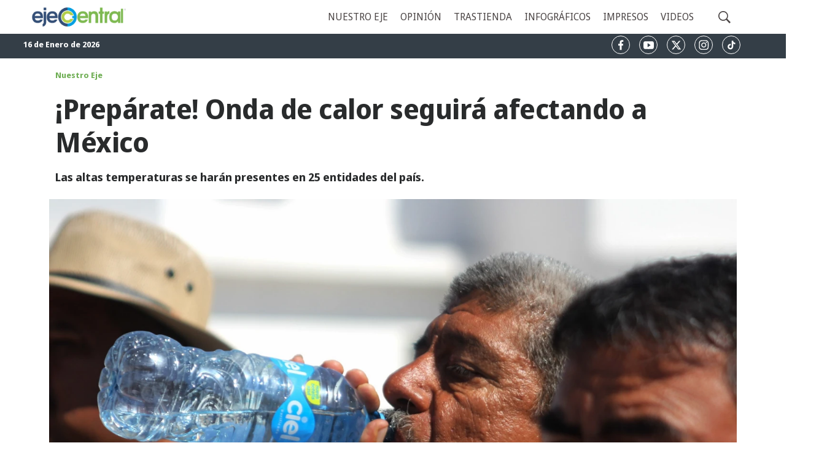

--- FILE ---
content_type: text/html;charset=UTF-8
request_url: https://www.ejecentral.com.mx/preparate-onda-de-calor-seguira-afectando-mexico
body_size: 41026
content:

<!DOCTYPE html>
<html class="EjeCentralArticlePage" lang="es"
 data-lead="large">
<head>
    <meta charset="UTF-8">
    
            <meta property="og:title" content="¡Prepárate! Onda de calor seguirá afectando a México">
        
    

    <meta property="og:url" content="https://www.ejecentral.com.mx/preparate-onda-de-calor-seguira-afectando-mexico">

    <link rel="image_src" href="https://assets.ejecentral.com.mx/dims4/default/af7fac4/2147483647/strip/true/crop/2239x1175+0+159/resize/1200x630!/quality/90/?url=https%3A%2F%2Fk3-prod-ejecentral.s3.us-west-2.amazonaws.com%2Fbrightspot%2F88%2F73%2F1ba705e3ca0d269ae35f536c38c5%2Fcuartoscuro-calor-nacho-ruiz.jpg">
    <meta itemprop="image" content="https://assets.ejecentral.com.mx/dims4/default/af7fac4/2147483647/strip/true/crop/2239x1175+0+159/resize/1200x630!/quality/90/?url=https%3A%2F%2Fk3-prod-ejecentral.s3.us-west-2.amazonaws.com%2Fbrightspot%2F88%2F73%2F1ba705e3ca0d269ae35f536c38c5%2Fcuartoscuro-calor-nacho-ruiz.jpg">
    <meta property="og:image" content="https://assets.ejecentral.com.mx/dims4/default/af7fac4/2147483647/strip/true/crop/2239x1175+0+159/resize/1200x630!/quality/90/?url=https%3A%2F%2Fk3-prod-ejecentral.s3.us-west-2.amazonaws.com%2Fbrightspot%2F88%2F73%2F1ba705e3ca0d269ae35f536c38c5%2Fcuartoscuro-calor-nacho-ruiz.jpg">

    
    <meta property="og:image:url" content="https://assets.ejecentral.com.mx/dims4/default/af7fac4/2147483647/strip/true/crop/2239x1175+0+159/resize/1200x630!/quality/90/?url=https%3A%2F%2Fk3-prod-ejecentral.s3.us-west-2.amazonaws.com%2Fbrightspot%2F88%2F73%2F1ba705e3ca0d269ae35f536c38c5%2Fcuartoscuro-calor-nacho-ruiz.jpg">
    
    <meta property="og:image:width" content="1200">
    <meta property="og:image:height" content="630">
    <meta property="og:image:type" content="image/jpeg">
    
    <meta property="og:image:alt" content="Cuartoscuro_Calor_Nacho_Ruiz">
    


    <meta property="og:description" content="Las altas temperaturas se harán presentes en 25 entidades del país.">



    <meta property="og:determiner" content="auto">

    <meta property="og:site_name" content="Eje Central">



    <meta property="og:type" content="article">

    <meta property="article:author" content="https://www.ejecentral.com.mx/author/redaccion-ejecentral">

    <meta property="article:published_time" content="2018-07-27T14:05:35-05:00">

    <meta property="article:modified_time" content="2024-02-29T10:49:56.154-06:00">
    <meta property="og:updated_time" content="2024-02-29T10:49:56.154-06:00">
    <meta name="dcterms.date" content="2024-02-29T10:49:56.154-06:00">
    <meta name="dcterms.modified" content="2024-02-29T10:49:56.154-06:00">

    <meta property="article:section" content="Nuestro Eje">

    <meta property="article:tag" content="ambiente caluroso">

    <meta property="article:tag" content="onda de calor">

    <meta property="article:tag" content="SMN">

    <meta property="article:tag" content="altas temperaturas">

    <meta property="article:tag" content="lluvias">

    <meta itemprop="name" content="¡Prepárate! Onda de calor seguirá afectando a México">

    <meta name="twitter:url" content="https://www.ejecentral.com.mx/preparate-onda-de-calor-seguira-afectando-mexico">
    <meta name="dcterms.identifier" content="https://www.ejecentral.com.mx/preparate-onda-de-calor-seguira-afectando-mexico">


    
    <meta name="twitter:card" content="summary_large_image"/>
    
    
    
    
    <meta name="twitter:description" content="Las altas temperaturas se harán presentes en 25 entidades del país."/>
    
    
    <meta name="twitter:image" content="https://assets.ejecentral.com.mx/dims4/default/07e5f7c/2147483647/strip/true/crop/2239x1259+0+117/resize/1440x810!/quality/90/?url=https%3A%2F%2Fk3-prod-ejecentral.s3.us-west-2.amazonaws.com%2Fbrightspot%2F88%2F73%2F1ba705e3ca0d269ae35f536c38c5%2Fcuartoscuro-calor-nacho-ruiz.jpg"/>


    
    <meta name="twitter:image:alt" content="Cuartoscuro_Calor_Nacho_Ruiz"/>
    
    
    <meta name="twitter:site" content="@EjeCentral"/>
    <meta name="twitter:creator" content="@EjeCentral"/>

    
    
    <meta name="twitter:title" content="¡Prepárate! Onda de calor seguirá afectando a México"/>
    

    <meta property="fb:app_id" content="1007677490158690">

    <meta property="fb:pages" content="110819219992">


    <meta name="robots" content="index, follow, max-snippet:-1, max-image-preview:large, max-video-preview:-1">

<style type="text/css">:root {
    --color-primary-theme: #a6ce39;

    --color-primary-text-theme: #292b2c;
    --color-secondary-text-theme: #343e47;
    --color-text-inverse-theme: #ffffff;
    
    
    

    
    
    
    

    
    

    --color-banner-bg-theme: #a6ce39;
    

    --color-footer-bg-theme: #343e47;
    --color-footer-text-theme: #9e9e9e;

    --color-link-text-theme: #6fae54;
    --color-link-text-hover-theme: #a6ce39;

    --color-button-bg-theme: #a6ce39;
    --color-button-border-theme: #a6ce39;
    --color-button-text-theme: #111010;
    --color-button-hover-bg-theme: #a6ce39;
    --color-button-hover-border-theme: #a6ce39;
    --color-button-hover-text-theme: #000000;
    

    
    
    

    
    
}
</style>
    <style type="text/css">:root {
        --button-border-radius:5px;
    }
</style>
    <style type="text/css">:root {
  --font-1: "Arial";
  --font-2: "Times";
}

body {
  --font-1: "Noto Sans Display";
  --font-2: "Noticia Text";
}
</style>

    
        
            
                <link data-cssvarsponyfill="true" class="Webpack-css" rel="stylesheet" href="https://assets.ejecentral.com.mx/resource/0000018d-7faf-d6c7-a18f-ffbf2eb60000/styles/default/All.min.a60693a67c6f7a2abcb28c20064f7317.gz.css">
            
            
        
    <script async src="https://pagead2.googlesyndication.com/pagead/js/adsbygoogle.js?client=ca-pub-2291837448313990" crossorigin="anonymous"></script>
<script async src="https://securepubads.g.doubleclick.net/tag/js/gpt.js"></script>
<script>
    let textuno = window.location.href;
    if(textuno.includes("ejecentral.com.mx/nuestro-eje/atropellan-a-motociclista-y-lo-arrastran-en-iztapalapa-quien-es-el-conductor-del-honda-city-video") || textuno.includes("ejecentral.com.mx/nuestro-eje/hombre-es-detenido-tras-caminar-con-una-cabeza-humana-en-pleno-centro-de-coatepec-veracruz-video") || textuno.includes("ejecentral.com.mx/nuestro-eje/captan-brutal-golpiza-de-los-300-a-joven-en-coacalco-jonathan-rivera-fallece-tras-7-dias-de-agoni") || textuno.includes("ejecentral.com.mx/nuestro-eje/explosion-en-restaurante-de-mazatlan-provoca-panico-entre-turistas-y-residentes-cuantas-victimas-mortales-dejo") || textuno.includes("ejecentral.com.mx/video-asi-se-enfrentaron-en-topo-chico")){
    } else{

    window.googletag = window.googletag || {cmd: []};
    if( /Android|webOS|iPhone|iPad|iPod|BlackBerry|IEMobile|Opera Mini/i.test(navigator.userAgent) ) {
        googletag.cmd.push(function() {
        googletag.defineSlot('/22999297761/ejecentral.com.mx/mobile_article_1', [[300, 250], [320, 50], [320, 100], [336, 280], [300, 600], [160, 600]], 'div-gpt-ad-article_box_1').addService(googletag.pubads());
        googletag.defineSlot('/22999297761/ejecentral.com.mx/mobile_article_2', [[300, 250], [320, 50], [320, 100], [336, 280], [300, 600], [160, 600]], 'div-gpt-ad-article_box_2').addService(googletag.pubads());
        googletag.defineSlot('/22999297761/ejecentral.com.mx/mobile_article_3', [[300, 250], [320, 50], [320, 100], [336, 280], [300, 600], [160, 600]], 'div-gpt-ad-article_box_3').addService(googletag.pubads());
        googletag.defineSlot('/22999297761/ejecentral.com.mx/mobile_article_4', [[300, 250], [320, 50], [320, 100], [336, 280], [300, 600]], 'div-gpt-ad-article_leaderboard_1').addService(googletag.pubads());
        googletag.defineSlot('/22999297761/ejecentral.com.mx/mobile_article_5', [[300, 250], [320, 50], [320, 100], [336, 280], [300, 600]], 'div-gpt-ad-article_leaderboard_2').addService(googletag.pubads());
        googletag.defineSlot('/22999297761/ejecentral.com.mx/mobile_article_7', [[300, 250], [320, 50], [320, 100], [336, 280], [300, 600]], 'div-gpt-ad-article_vertical_1').addService(googletag.pubads());
        googletag.defineSlot('/22999297761/ejecentral.com.mx/mobile_article_8', [[300, 250], [320, 50], [320, 100], [336, 280], [300, 600], [160, 600]], 'div-gpt-ad-article_box_4-mobile_8').addService(googletag.pubads());
        googletag.defineSlot('/22999297761/ejecentral.com.mx/mobile_article_9', [[300, 250], [320, 50], [320, 100], [336, 280], [300, 600], [160, 600]], 'div-gpt-ad-article_box_5-mobile_9').addService(googletag.pubads());
        googletag.defineSlot('/22999297761/ejecentral.com.mx/mobile_article_10', [[300, 250], [320, 50], [320, 100], [336, 280], [300, 600], [160, 600]], 'div-gpt-ad-article_box_6-mobile_10').addService(googletag.pubads());
        googletag.defineSlot('/22999297761/ejecentral.com.mx/mobile_portada_leaderboard_1', [[300, 90], [320, 50], [320, 100]], 'div-gpt-ad-portada_leaderboard_1').addService(googletag.pubads());
googletag.defineSlot('/22999297761/ejecentral.com.mx/mobile_article_11', [[300, 250]], 'div-gpt-ad-article_box_7-mobile_article_11').addService(googletag.pubads());
        });
    }else{
        googletag.cmd.push(function() {
        googletag.defineSlot('/22999297761/ejecentral.com.mx/desktop_article_box_1', [[300, 250], [336, 280], [160, 600], [300, 600]], 'div-gpt-ad-article_box_1').addService(googletag.pubads());
        googletag.defineSlot('/22999297761/ejecentral.com.mx/desktop_article_box_2', [[300, 250], [336, 280], [160, 600], [300, 600]], 'div-gpt-ad-article_box_2').addService(googletag.pubads());
        googletag.defineSlot('/22999297761/ejecentral.com.mx/desktop_article_box_3', [[300, 250], [336, 280], [160, 600], [300, 600]], 'div-gpt-ad-article_box_3').addService(googletag.pubads());
        googletag.defineSlot('/22999297761/ejecentral.com.mx/desktop_article_box_4', [[300, 250], [336, 280], [160, 600], [300, 600]], 'div-gpt-ad-article_box_4-mobile_8').addService(googletag.pubads());
        googletag.defineSlot('/22999297761/ejecentral.com.mx/desktop_article_box_5', [[300, 250], [336, 280], [160, 600], [300, 600]], 'div-gpt-ad-article_box_5-mobile_9').addService(googletag.pubads());
        googletag.defineSlot('/22999297761/ejecentral.com.mx/desktop_article_box_6', [[300, 250], [336, 280], [160, 600], [300, 600]], 'div-gpt-ad-article_box_6-mobile_10').addService(googletag.pubads());
        googletag.defineSlot('/22999297761/ejecentral.com.mx/desktop_article_leaderboard_1', [[728, 90], [970, 90], [970, 250]], 'div-gpt-ad-article_leaderboard_1').addService(googletag.pubads());
        googletag.defineSlot('/22999297761/ejecentral.com.mx/desktop_article_leaderboard_2', [[728, 90], [970, 90], [970, 250]], 'div-gpt-ad-article_leaderboard_2').addService(googletag.pubads());
        googletag.defineSlot('/22999297761/ejecentral.com.mx/desktop_article_leaderboard_3', [[728, 90], [970, 90], [970, 250]], 'div-gpt-ad-article_leaderboard_3').addService(googletag.pubads());
        googletag.defineSlot('/22999297761/ejecentral.com.mx/desktop_article_vertical_1', [[120, 600], [160, 600], [300, 600]], 'div-gpt-ad-article_vertical_1').addService(googletag.pubads());
        if(screen.width > 1366){
        googletag.defineSlot('/22999297761/ejecentral.com.mx/desktop_article_vertical_sticky_1', [[120, 600], [160, 600]], 'div-gpt-ad-article_vertical_sticky_1').addService(googletag.pubads());
        googletag.defineSlot('/22999297761/ejecentral.com.mx/desktop_article_vertical_sticky_2', [[120, 600], [160, 600]], 'div-gpt-ad-article_vertical_sticky_2').addService(googletag.pubads());
        }
        googletag.defineSlot('/22999297761/ejecentral.com.mx/desktop_portada_leaderboard_1', [[728, 90], [970, 90], [970, 250]], 'div-gpt-ad-portada_leaderboard_1').addService(googletag.pubads());
googletag.defineSlot('/22999297761/ejecentral.com.mx/desktop_article_leaderboard_4', [[970, 90]], 'div-gpt-ad-article_leaderboard_4').addService(googletag.pubads());
googletag.defineSlot('/22999297761/ejecentral.com.mx/desktop_article_box_7', [[300, 250]], 'div-gpt-ad-article_box_7-mobile_article_11').addService(googletag.pubads());
        });
    }

    }
</script>
<script>
	let texttres = window.location.href;
	 if(texttres.includes("ejecentral.com.mx/nuestro-eje/atropellan-a-motociclista-y-lo-arrastran-en-iztapalapa-quien-es-el-conductor-del-honda-city-video") || texttres.includes("ejecentral.com.mx/nuestro-eje/hombre-es-detenido-tras-caminar-con-una-cabeza-humana-en-pleno-centro-de-coatepec-veracruz-video") || texttres.includes("ejecentral.com.mx/nuestro-eje/captan-brutal-golpiza-de-los-300-a-joven-en-coacalco-jonathan-rivera-fallece-tras-7-dias-de-agoni") || texttres.includes("ejecentral.com.mx/nuestro-eje/explosion-en-restaurante-de-mazatlan-provoca-panico-entre-turistas-y-residentes-cuantas-victimas-mortales-dejo") || texttres.includes("ejecentral.com.mx/video-asi-se-enfrentaron-en-topo-chico")){
    } else{
    googletag.cmd.push(function() {
        googletag.pubads().enableSingleRequest();
        googletag.pubads().collapseEmptyDivs();
        googletag.enableServices();
    });

	}
</script>
<!-- Google Tag Manager -->
<script>(function(w,d,s,l,i){w[l]=w[l]||[];w[l].push({'gtm.start':
new Date().getTime(),event:'gtm.js'});var f=d.getElementsByTagName(s)[0],
j=d.createElement(s),dl=l!='dataLayer'?'&l='+l:'';j.async=true;j.src=
'https://www.googletagmanager.com/gtm.js?id='+i+dl;f.parentNode.insertBefore(j,f);
})(window,document,'script','dataLayer','GTM-NRNKNB5H');</script>
<!-- End Google Tag Manager -->

<script>
document.addEventListener("DOMContentLoaded", function() {
  if( /Android|webOS|iPhone|iPad|iPod|BlackBerry|IEMobile|Opera Mini/i.test(navigator.userAgent) ) {
      let pactions = document.getElementsByClassName('EjeCentralArticlePage-actions-wrapper')[0];
      const el = document.createElement('div');
      el.setAttribute('id', 'div-gpt-ad-article_leaderboard_1');
      el.setAttribute('class', 'centered-ad');
      el.setAttribute("style", "min-width: 300px; min-height: 50px; margin-bottom: 10px;background-color: #e9e9e9;");
      pactions.before(el);
      googletag.cmd.push(function() { googletag.display('div-gpt-ad-article_leaderboard_1'); });

      let p = document.getElementsByClassName('RichTextEjeCentralArticleBody')[0].getElementsByTagName('p');
      if(p.length>=2){
        const el = document.createElement('div');
        el.setAttribute('id', 'div-gpt-ad-article_box_4-mobile_8');
        el.setAttribute('class', 'centered-ad');
        el.setAttribute("style", "min-width: 300px; min-height: 50px; margin-bottom: 10px;");
        p[2].after(el);
        googletag.cmd.push(function() { googletag.display('div-gpt-ad-article_box_4-mobile_8'); });
      }
      if(p.length>=5){
        const el = document.createElement('div');
        el.setAttribute('id', 'div-gpt-ad-article_box_5-mobile_9');
        el.setAttribute('class', 'centered-ad');
        el.setAttribute("style", "min-width: 300px; min-height: 50px; margin-bottom: 10px;");
        p[5].after(el);
        googletag.cmd.push(function() { googletag.display('div-gpt-ad-article_box_5-mobile_9'); });
      }
      if(p.length>=8){
        const el = document.createElement('div');
        el.setAttribute('id', 'div-gpt-ad-article_box_6-mobile_10');
        el.setAttribute('class', 'centered-ad');
        el.setAttribute("style", "min-width: 300px; min-height: 50px; margin-bottom: 10px;");
        p[8].after(el);
        googletag.cmd.push(function() { googletag.display('div-gpt-ad-article_box_6-mobile_10'); });
      }
    }else{
      let pactions = document.getElementsByClassName('EjeCentralArticlePage-actions-wrapper')[0];
      const el = document.createElement('div');
      el.setAttribute('id', 'div-gpt-ad-article_leaderboard_1');
      el.setAttribute('class', 'centered-ad');
      el.setAttribute("style", "min-width: 728px; min-height: 90px; margin-bottom: 10px;background-color: #e9e9e9;");
      pactions.before(el);
      googletag.cmd.push(function() { googletag.display('div-gpt-ad-article_leaderboard_1'); });

      let p = document.getElementsByClassName('RichTextEjeCentralArticleBody')[0].getElementsByTagName('p');
      if(p.length>=2){
        const el = document.createElement('div');
        el.setAttribute('id', 'div-gpt-ad-article_box_4-mobile_8');
        el.setAttribute('class', 'centered-ad');
        el.setAttribute("style", "min-width: 300px; min-height: 250px; margin-bottom: 10px;");
        p[2].after(el);
        googletag.cmd.push(function() { googletag.display('div-gpt-ad-article_box_4-mobile_8'); });
      }
      if(p.length>=5){
        const el = document.createElement('div');
        el.setAttribute('id', 'div-gpt-ad-article_box_5-mobile_9');
        el.setAttribute('class', 'centered-ad');
        el.setAttribute("style", "min-width: 300px; min-height: 250px; margin-bottom: 10px;");
        p[5].after(el);
        googletag.cmd.push(function() { googletag.display('div-gpt-ad-article_box_5-mobile_9'); });
      }
      if(p.length>=8){
        const el = document.createElement('div');
        el.setAttribute('id', 'div-gpt-ad-article_box_6-mobile_10');
        el.setAttribute('class', 'centered-ad');
        el.setAttribute("style", "min-width: 300px; min-height: 250px; margin-bottom: 10px;");
        p[8].after(el);
        googletag.cmd.push(function() { googletag.display('div-gpt-ad-article_box_6-mobile_10'); });
      }
    }
});
</script>
<link href="/fonts/fonts.css" as="style" rel="preload" crossorigin="anonymous">
<!-- Google tag (gtag.js) -->
<script async src="https://www.googletagmanager.com/gtag/js?id=UA-54253421-1"></script>
<script>
  window.dataLayer = window.dataLayer || [];
  function gtag(){dataLayer.push(arguments);}
  gtag('js', new Date());

  gtag('config', 'UA-54253421-1');
</script>

<meta property="og:locale" content="es_ES">
<meta name="google-site-verification" content="O0WgKGXlVulnN-ubTEHB15B817uObkF3wU_iS_V0r1w">
<link rel="icon" href="https://assets.ejecentral.com.mx/99/f7/539b0be847f890c437a4be0f251b/cropped-favicon-2-32x32.png" sizes="32x32">
<link rel="icon" href="https://assets.ejecentral.com.mx/33/10/61035fbb41f6bcbdcdaf06aa2e14/cropped-favicon-2-192x192.png" sizes="192x192">
<link rel="apple-touch-icon" href="https://assets.ejecentral.com.mx/3d/ba/ec95cffe4163baf3279d52e65b89/180x180.png">
<meta name="msapplication-TileImage" content="https://assets.ejecentral.com.mx/5f/84/266e10f14ad5b65e379f33f4cfd7/256x256.png">
<!-- Begin comScore Tag -->
<script>
  var _comscore = _comscore || [];
  _comscore.push({
    c1: "2", c2: "28496325",
    options: {
      enableFirstPartyCookie: true,
      bypassUserConsentRequirementFor1PCookie: true
    }
  });
  (function () {
    var s = document.createElement("script"), el = document.getElementsByTagName("script")[0]; s.async = true;
    s.src = "https://sb.scorecardresearch.com/cs/28496325/beacon.js";
    el.parentNode.insertBefore(s, el);
  })();
</script>
<noscript>
  <img src="https://sb.scorecardresearch.com/p?c1=2&amp;c2=28496325&amp;cv=4.4.0&amp;cj=1">
</noscript>
<!-- End comScore Tag -->
<script>
  document.addEventListener("DOMContentLoaded", function() {
    getFechaActual();
    const myTimeout = setInterval(getFechaActual, 60000);
  });
  function getFechaActual(){
    const meses = new Array('Enero', 'Febrero', 'Marzo', 'Abril', 'Mayo', 'Junio', 'Julio', 'Agosto', 'Septiembre', 'Octubre', 'Noviembre', 'Diciembre');
    const f = new Date(Date.now())
    const d = (f.getDate() + ' de ' + meses[f.getMonth()] + ' de ' + f.getFullYear() + '';
	//const d = (f.getDate() + ' de ' + meses[f.getMonth()] + ' de ' + f.getFullYear() + ', ' + (f.getHours() < 10 ? '0' : '') + f.getHours() + ':' +
  (f.getMinutes() < 10 ? '0' : '') + f.getMinutes());
    document.getElementsByClassName("Barra-Fecha-EjeCentral")[0].innerHTML = d;
  }
</script>
<script>
  document.addEventListener("DOMContentLoaded", function() {
    const newNode = document.createElement("div");
    newNode.setAttribute('id', 'linkWhatsApp');
    const contenedor = document.getElementsByClassName("Page-tags");
    contenedor[0].insertBefore(newNode, null);
    document.getElementById("linkWhatsApp").innerHTML="<a class='Link' href='https://whatsapp.com/channel/0029VaGq2ujF1YlXdeg6nc1U' target='_blank' rel='noopener' data-cms-ai='0'><img src='https://assets.ejecentral.com.mx/5c/7a/d159990a42aeb43eadcda13c1539/canal-whatsapp-ejecentral.jpg' alt='Canal de Whatsapp ejecentral' width='320' height='320'></a>";
  });
</script>
<script>
document.addEventListener("DOMContentLoaded", function() {
  if( /Android|webOS|iPhone|iPad|iPod|BlackBerry|IEMobile|Opera Mini/i.test(navigator.userAgent) ) {
    }else{
      let pactionsdos = document.getElementById('linkWhatsApp');
      const eldos = document.createElement('div');
      eldos.setAttribute('id', 'div-gpt-ad-article_leaderboard_4');
      eldos.setAttribute('class', 'centered-ad');
      eldos.setAttribute("style", "min-width: 970px; min-height: 90px; background-color: #e9e9e9;");
      pactionsdos.before(eldos);
      googletag.cmd.push(function() { googletag.display('div-gpt-ad-article_leaderboard_4'); });

    }
});
</script>
<script type="text/javascript">
  window._taboola = window._taboola || [];
  _taboola.push({article:'auto'});
  !function (e, f, u, i) {
    if (!document.getElementById(i)){
      e.async = 1;
      e.src = u;
      e.id = i;
      f.parentNode.insertBefore(e, f);
    }
  }(document.createElement('script'),
  document.getElementsByTagName('script')[0],
  '//cdn.taboola.com/libtrc/ofem-ejecentral/loader.js',
  'tb_loader_script');
  if(window.performance && typeof window.performance.mark == 'function')
    {window.performance.mark('tbl_ic');}
</script> 
<script>
    document.addEventListener("DOMContentLoaded", function() {
    let p = document.getElementsByClassName('RichTextEjeCentralArticleBody')[0].getElementsByTagName('p');
    if(p.length>=1){
      const newDiv = document.createElement("div");
        newDiv.setAttribute('class', 'truvidPos');
        p[1].after(newDiv);
        const el = document.createElement('script');
        el.setAttribute('async', '');
        el.setAttribute("type", "text/javascript");
        el.setAttribute("src", "https://cnt.trvdp.com/js/1430/14063.js");
        newDiv.appendChild(el);
        
    }
  });
</script>
<meta name="viewport" content="width=device-width, initial-scale=1, minimum-scale=1, maximum-scale=5"><title>¡Prepárate! Onda de calor seguirá afectando a México</title><meta name="description" content="Las altas temperaturas se harán presentes en 25 entidades del país. "><meta name="abstract" content="Las altas temperaturas se harán presentes en 25 entidades del país. "><link rel="canonical" href="https://www.ejecentral.com.mx/preparate-onda-de-calor-seguira-afectando-mexico"><meta name="brightspot.contentId" content="0000018d-f5c5-d870-afbd-fdd7c7b90000"><meta itemprop="description" content="Las altas temperaturas se harán presentes en 25 entidades del país. "><meta name="dcterms.title" content="¡Prepárate! Onda de calor seguirá afectando a México"><meta name="dcterms.creator" content="Redacción ejecentral"><meta name="dcterms.description" content="Las altas temperaturas se harán presentes en 25 entidades del país. "><meta name="dcterms.type" content="Text">
    <meta name="dcterms.format" content="text/html">
    <meta name="dcterms.language" content="es"><link rel="apple-touch-icon"sizes="180x180"href="/apple-touch-icon.png"><link rel="icon"type="image/png"href="/favicon-32x32.png"><link rel="icon"type="image/png"href="/favicon-16x16.png"><script type="application/ld+json">{"@context":"http://schema.org","@type":"NewsArticle","articlebody":"La onda de calor que abarca gran parte del territorio nacional afectará este viernes a 25 entidades federativas del país con temperaturas superiores a los 35 grados Celsius, informó este viernes el Servicio Meteorológico Nacional (SMN). Se esperan valores superiores a 45 grados Celsius en regiones de Baja California, Sonora, Coahuila e Hidalgo, y de 40 a 45 grados Celsius en zonas de Baja California Sur, Sinaloa, Michoacán, Guerrero, Oaxaca, Chihuahua, Nuevo León, Tamaulipas, Yucatán y Quintana Roo. En áreas de Nayarit, Jalisco, Colima, Chiapas, Durango, Zacatecas, San Luis Potosí, Morelos, Veracruz, Tabasco y Campeche se pronostican temperaturas entre los 35 y 40 grados. Por otro lado, la onda tropical número 21 recorrerá el sur del territorio nacional, mientras que una inestabilidad superior se combinará con el ingreso de aire cálido y húmedo del Océano Pacífico, lo que generará el desarrollo de celdas de tormenta por la tarde, acompañadas de actividad eléctrica y posible caída de granizo en gran parte del país. Se prevén tormentas puntuales muy fuertes en Sonora, Chihuahua, Durango, Jalisco y Colima, y tormentas fuertes en sitios de Zacatecas, Sinaloa, Nayarit, Michoacán, Guerrero, Estado de México, Ciudad de México, Morelos y Puebla. En zonas de Nuevo León, Tamaulipas, San Luis Potosí, Aguascalientes, Guanajuato, Querétaro, Hidalgo, Tlaxcala, Veracruz, Oaxaca, Chiapas, Campeche, Yucatán y Quintana Roo se esperan lluvias con intervalos de chubascos. En Baja California, Baja California Sur, Coahuila y Tabasco de prevén lluvias aisladas. Los vientos fuertes, con rachas superiores a 50 kilómetros por hora, aparecerán en Durango, Chihuahua, Coahuila y costas de Campeche. Así estará el clima en cada zona del país En su pronóstico por regiones, el organismo de la Comisión Nacional del Agua indicó que se espera en la Península de Baja California cielo parcialmente nublado y lluvias dispersas en la región. Ambiente muy caluroso y viento del oeste de 15 a 30 km/h, además de oleaje de 1 a 2 metros de altura en las costas de B.C. El Pacífico Norte mantendrá cielo nublado por la tarde con tormentas puntuales muy fuertes acompañadas de actividad eléctrica y posible caída de granizo en Sonora, y fuertes en Sinaloa. Ambiente muy caluroso y viento del sur y suroeste de 15 a 30 km/h en la región, además de oleaje de 1 a 2 metros de altura en las costas de Sinaloa. Para el Pacífico Centro se estima cielo nublado, por la tarde se prevén tormentas puntuales muy fuertes en Jalisco y Colima, y fuertes en Nayarit y Michoacán, todas acompañadas de actividad eléctrica y posibles granizadas. Ambiente caluroso y viento de dirección variable de 15 a 30 km/h en la región, con rachas de 45 km/h en zonas de tormenta, además de oleaje de 1 a 2 metros de altura en las costas. En el Pacífico Sur se prevé cielo nublado con tormentas puntuales fuertes acompañadas de actividad eléctrica en Guerrero e intervalos de chubascos en el resto de la región. Ambiente caluroso y viento de dirección variable de 15 a 30 km/h en la región, con rachas que pueden superar los 40 km/h en zonas de tormenta, además de oleaje de 1 a 2 metros de altura en las costas. Se pronostica para el Golfo de México cielo parcialmente nublado durante el día, por la tarde se incrementará la nubosidad con intervalos de chubascos en Veracruz y Tamaulipas. Ambiente caluroso y viento del este y sureste de 20 a 35 km/h. Para la Península de Yucatán se espera cielo parcialmente nublado durante el día, por la tarde se prevén intervalos de chubascos en la región. Ambiente muy caluroso y viento del sureste de 20 a 35 km/h en la región. La Mesa del Norte registrará cielo nublado por la tarde, con tormentas puntuales muy fuertes en Chihuahua y Durango; tormentas puntuales fuertes en Zacatecas; intervalos de chubascos en Aguascalientes, San Luis Potosí y Nuevo León. Ambiente muy caluroso y viento del este y sureste de 20 a 35 km/h, con rachas superiores a 50 km/h. La Mesa Central presentará cielo nublado por la tarde con tormentas puntuales fuertes en Puebla y Morelos, además de intervalos de chubascos en el resto de la región. Ambiente caluroso y viento del noreste de 20 a 35 km/h. DC Con información de Notimex.","url":"https://www.ejecentral.com.mx/preparate-onda-de-calor-seguira-afectando-mexico","dateModified":"2024-02-29T10:49:56.154-06:00","datePublished":"2018-07-27T14:05:35-05:00","description":"Las altas temperaturas se harán presentes en 25 entidades del país.","image":[{"@context":"http://schema.org","@type":"ImageObject","height":675,"url":"https://assets.ejecentral.com.mx/dims4/default/19da9ff/2147483647/strip/false/crop/2239x1259+0+117/resize/1200x675!/quality/90/?url=https%3A%2F%2Fk3-prod-ejecentral.s3.us-west-2.amazonaws.com%2Fbrightspot%2F88%2F73%2F1ba705e3ca0d269ae35f536c38c5%2Fcuartoscuro-calor-nacho-ruiz.jpg","width":1200}],"mainEntityOfPage":{"@type":"WebPage","@id":"https://www.ejecentral.com.mx/preparate-onda-de-calor-seguira-afectando-mexico"},"publisher":{"@type":"Organization","name":"Eje Central","logo":{"@type":"ImageObject","url":"https://assets.ejecentral.com.mx/dims4/default/a6f051e/2147483647/strip/false/crop/714x159+0+0/resize/269x60!/quality/90/?url=https%3A%2F%2Fk3-prod-ejecentral.s3.us-west-2.amazonaws.com%2Fbrightspot%2Fc8%2Fdb%2F7eafccf044e5b5ed2f62dbdbc014%2Flogo-eje-central-320-2.png","width":269,"height":60}},"name":"¡Prepárate! Onda de calor seguirá afectando a México","headline":"¡Prepárate! Onda de calor seguirá afectando a México"}</script>
        <script type="application/ld+json">{"@context": "https://schema.org","@type": "BreadcrumbList","itemListElement": [{"@type": "ListItem","position": 1,"name": "Inicio","item": "https://www.ejecentral.com.mx"},{"@type": "ListItem","position": 2,"name": "Nuestro Eje","item": "https://www.ejecentral.com.mx/nuestro-eje"},{"@type": "ListItem","position": 3,"name": "clima","item": "https://www.ejecentral.com.mx/category/clima"},{"@type": "ListItem","position": 4,"name": "\u00A1Prep\u00E1rate! Onda de calor seguir\u00E1 afectando a M\u00E9xico","item": "https://www.ejecentral.com.mx/preparate-onda-de-calor-seguira-afectando-mexico"}]}</script>
    

    

    <!-- this will add webcomponent polyfills based on browsers. As of 04/29/21 still needed for IE11 and Safari -->
    <script src="https://assets.ejecentral.com.mx/resource/0000018d-7faf-d6c7-a18f-ffbf2eb60000/webcomponents-loader/webcomponents-loader.266c0bb4f707570dca3c59bb04633dc0.gz.js"></script>

    <script>
        /**
            This allows us to load the IE polyfills via feature detection so that they do not load
            needlessly in the browsers that do not need them. It also ensures they are loaded
            non async so that they load before the rest of our JS.
        */
        var head = document.getElementsByTagName('head')[0];
        if (!window.CSS || !window.CSS.supports || !window.CSS.supports('--fake-var', 0)) {
            var script = document.createElement('script');
            script.setAttribute('src', "https://assets.ejecentral.com.mx/resource/0000018d-7faf-d6c7-a18f-ffbf2eb60000/util/IEPolyfills.c1f47a91db0a101c41f30252c99072ef.gz.js");
            script.setAttribute('type', 'text/javascript');
            script.async = false;
            head.appendChild(script);
        }
    </script><script>

  window.fbAsyncInit = function() {
      FB.init({
          
              appId : '1007677490158690',
          
          xfbml : true,
          version : 'v2.9'
      });
  };

  (function(d, s, id){
     var js, fjs = d.getElementsByTagName(s)[0];
     if (d.getElementById(id)) {return;}
     js = d.createElement(s); js.id = id;
     js.src = "//connect.facebook.net/en_US/sdk.js";
     fjs.parentNode.insertBefore(js, fjs);
   }(document, 'script', 'facebook-jssdk'));
</script>
<script>  window._taboola = window._taboola || [];
  _taboola.push({article:'auto'});
  !function (e, f, u, i) {
    if (!document.getElementById(i)){
      e.async = 1;
      e.src = u;
      e.id = i;
      f.parentNode.insertBefore(e, f);
    }
  }(document.createElement('script'),
  document.getElementsByTagName('script')[0],
  '//cdn.taboola.com/libtrc/larazon-network/loader.js',
  'tb_loader_script');
  if(window.performance && typeof window.performance.mark == 'function')
    {window.performance.mark('tbl_ic');} 
</script>

        
            
                <script src="https://assets.ejecentral.com.mx/resource/0000018d-7faf-d6c7-a18f-ffbf2eb60000/styles/default/All.min.f19ed669618871f62fa34a482f5d7adf.gz.js" async></script>
            
            
            
        
    


    <script>
        var link = document.createElement('link');
        link.setAttribute('href', '//fonts.googleapis.com/css?family=Noto Sans Display:300,400,700|Noticia Text:300,400,700');
        var relList = link.relList;

        if (relList && relList.supports('preload')) {
            link.setAttribute('as', 'style');
            link.setAttribute('rel', 'preload');
            link.setAttribute('onload', 'this.rel="stylesheet"');
            link.setAttribute('crossorigin', 'anonymous');
        } else {
            link.setAttribute('rel', 'stylesheet');
        }

        head.appendChild(link);
    </script>

    
</head>


<body class="Page-body">
    <input type="hidden" id="uuid" name="uuid" value="0000018d-f5c5-d870-afbd-fdd7c7b90000">
    
    
        
            <!-- Putting icons here, so we don't have to include in a bunch of -body hbs's -->
<svg xmlns="http://www.w3.org/2000/svg" style="display:none" id="iconsMap">
    <symbol id="mono-icon-facebook" viewBox="0 0 10 19">
        <path fill-rule="evenodd" d="M2.707 18.25V10.2H0V7h2.707V4.469c0-1.336.375-2.373 1.125-3.112C4.582.62 5.578.25
        6.82.25c1.008 0 1.828.047 2.461.14v2.848H7.594c-.633 0-1.067.14-1.301.422-.188.235-.281.61-.281
        1.125V7H9l-.422 3.2H6.012v8.05H2.707z"></path>
    </symbol>
    <symbol id="action-icon-facebook" viewBox="0 0 7 12" xmlns="http://www.w3.org/2000/svg">
        <g stroke="none" stroke-width="1" fill="none" fill-rule="evenodd">
            <g transform="translate(-112.000000, -395.000000)" fill="#FFFFFF">
                <g transform="translate(100.000000, 386.000000)">
                    <g transform="translate(12.000000, 9.000000)">
                        <path d="M1.777125,12 L1.777125,6.48659606 L0,6.48659606 L0,4.05412254 L1.777125,4.05412254
                        L1.777125,3.10626869 C1.777125,1.47184919 2.99976923,0 4.50308654,0 L6.46153846,0 L6.46153846,2.43247352
                        L4.50308654,2.43247352 C4.28864423,2.43247352 4.03846154,2.69376172 4.03846154,3.08498454 L4.03846154,4.05412254
                        L6.46153846,4.05412254 L6.46153846,6.48659606 L4.03846154,6.48659606 L4.03846154,12"/>
                    </g>
                </g>
            </g>
        </g>
    </symbol>
    <symbol id="mono-icon-instagram" viewBox="0 0 17 17">
        <g>
            <path fill-rule="evenodd" d="M8.281 4.207c.727 0 1.4.182 2.022.545a4.055 4.055 0 0 1 1.476 1.477c.364.62.545 1.294.545 2.021 0 .727-.181 1.4-.545 2.021a4.055 4.055 0 0 1-1.476 1.477 3.934 3.934 0 0 1-2.022.545c-.726 0-1.4-.182-2.021-.545a4.055 4.055 0 0 1-1.477-1.477 3.934 3.934 0 0 1-.545-2.021c0-.727.182-1.4.545-2.021A4.055 4.055 0 0 1 6.26 4.752a3.934 3.934 0 0 1 2.021-.545zm0 6.68a2.54 2.54 0 0 0 1.864-.774 2.54 2.54 0 0 0 .773-1.863 2.54 2.54 0 0 0-.773-1.863 2.54 2.54 0 0 0-1.864-.774 2.54 2.54 0 0 0-1.863.774 2.54 2.54 0 0 0-.773 1.863c0 .727.257 1.348.773 1.863a2.54 2.54 0 0 0 1.863.774zM13.45 4.03c-.023.258-.123.48-.299.668a.856.856 0 0 1-.65.281.913.913 0 0 1-.668-.28.913.913 0 0 1-.281-.669c0-.258.094-.48.281-.668a.913.913 0 0 1 .668-.28c.258 0 .48.093.668.28.187.188.281.41.281.668zm2.672.95c.023.656.035 1.746.035 3.269 0 1.523-.017 2.62-.053 3.287-.035.668-.134 1.248-.298 1.74a4.098 4.098 0 0 1-.967 1.53 4.098 4.098 0 0 1-1.53.966c-.492.164-1.072.264-1.74.3-.668.034-1.763.052-3.287.052-1.523 0-2.619-.018-3.287-.053-.668-.035-1.248-.146-1.74-.334a3.747 3.747 0 0 1-1.53-.931 4.098 4.098 0 0 1-.966-1.53c-.164-.492-.264-1.072-.299-1.74C.424 10.87.406 9.773.406 8.25S.424 5.63.46 4.963c.035-.668.135-1.248.299-1.74.21-.586.533-1.096.967-1.53A4.098 4.098 0 0 1 3.254.727c.492-.164 1.072-.264 1.74-.3C5.662.394 6.758.376 8.281.376c1.524 0 2.62.018 3.287.053.668.035 1.248.135 1.74.299a4.098 4.098 0 0 1 2.496 2.496c.165.492.27 1.078.317 1.757zm-1.687 7.91c.14-.399.234-1.032.28-1.899.024-.515.036-1.242.036-2.18V7.689c0-.961-.012-1.688-.035-2.18-.047-.89-.14-1.524-.281-1.899a2.537 2.537 0 0 0-1.512-1.511c-.375-.14-1.008-.235-1.899-.282a51.292 51.292 0 0 0-2.18-.035H7.72c-.938 0-1.664.012-2.18.035-.867.047-1.5.141-1.898.282a2.537 2.537 0 0 0-1.512 1.511c-.14.375-.234 1.008-.281 1.899a51.292 51.292 0 0 0-.036 2.18v1.125c0 .937.012 1.664.036 2.18.047.866.14 1.5.28 1.898.306.726.81 1.23 1.513 1.511.398.141 1.03.235 1.898.282.516.023 1.242.035 2.18.035h1.125c.96 0 1.687-.012 2.18-.035.89-.047 1.523-.141 1.898-.282.726-.304 1.23-.808 1.512-1.511z"></path>
        </g>
    </symbol>
    <symbol id="mono-icon-mailto" viewBox="0 0 512 512">
        <g>
            <path d="M67,148.7c11,5.8,163.8,89.1,169.5,92.1c5.7,3,11.5,4.4,20.5,4.4c9,0,14.8-1.4,20.5-4.4c5.7-3,158.5-86.3,169.5-92.1
                c4.1-2.1,11-5.9,12.5-10.2c2.6-7.6-0.2-10.5-11.3-10.5H257H65.8c-11.1,0-13.9,3-11.3,10.5C56,142.9,62.9,146.6,67,148.7z"></path>
            <path d="M455.7,153.2c-8.2,4.2-81.8,56.6-130.5,88.1l82.2,92.5c2,2,2.9,4.4,1.8,5.6c-1.2,1.1-3.8,0.5-5.9-1.4l-98.6-83.2
                c-14.9,9.6-25.4,16.2-27.2,17.2c-7.7,3.9-13.1,4.4-20.5,4.4c-7.4,0-12.8-0.5-20.5-4.4c-1.9-1-12.3-7.6-27.2-17.2l-98.6,83.2
                c-2,2-4.7,2.6-5.9,1.4c-1.2-1.1-0.3-3.6,1.7-5.6l82.1-92.5c-48.7-31.5-123.1-83.9-131.3-88.1c-8.8-4.5-9.3,0.8-9.3,4.9
                c0,4.1,0,205,0,205c0,9.3,13.7,20.9,23.5,20.9H257h185.5c9.8,0,21.5-11.7,21.5-20.9c0,0,0-201,0-205
                C464,153.9,464.6,148.7,455.7,153.2z"></path>
        </g>
    </symbol>
    <svg id="action-icon-mailto" viewBox="0 0 20 14" xmlns="http://www.w3.org/2000/svg">
        <g stroke="none" stroke-width="1" fill="none" fill-rule="evenodd" stroke-linecap="round" stroke-linejoin="round">
            <g transform="translate(-245.000000, -2697.000000)" stroke="#000000">
                <g transform="translate(100.000000, 1138.000000)">
                    <g transform="translate(0.000000, 132.000000)">
                        <g transform="translate(0.000000, 1419.000000)">
                            <g transform="translate(140.000000, 0.000000)">
                                <g transform="translate(6.000000, 9.000000)">
                                    <path d="M17.5909091,10.6363636 C17.5909091,11.3138182 17.0410909,11.8636364 16.3636364,11.8636364
                                    L1.63636364,11.8636364 C0.958909091,11.8636364 0.409090909,11.3138182 0.409090909,10.6363636
                                    L0.409090909,1.63636364 C0.409090909,0.958090909 0.958909091,0.409090909 1.63636364,0.409090909
                                    L16.3636364,0.409090909 C17.0410909,0.409090909 17.5909091,0.958090909 17.5909091,1.63636364
                                    L17.5909091,10.6363636 L17.5909091,10.6363636 Z"/>
                                    <polyline points="17.1818182 0.818181818 9 7.36363636 0.818181818 0.818181818"/>
                                </g>
                            </g>
                        </g>
                    </g>
                </g>
            </g>
        </g>
    </svg>
    <symbol id="mono-icon-print" viewBox="0 0 12 12">
        <g fill-rule="evenodd">
            <path fill-rule="nonzero" d="M9 10V7H3v3H1a1 1 0 0 1-1-1V4a1 1 0 0 1 1-1h10a1 1 0 0 1 1 1v3.132A2.868 2.868 0 0 1 9.132 10H9zm.5-4.5a1 1 0 1 0 0-2 1 1 0 0 0 0 2zM3 0h6v2H3z"></path>
            <path d="M4 8h4v4H4z"></path>
        </g>
    </symbol>
    <symbol id="action-icon-print" viewBox="0 0 20 18" xmlns="http://www.w3.org/2000/svg">
        <g stroke="none" stroke-width="1" fill="none" fill-rule="evenodd" stroke-linecap="round" stroke-linejoin="round">
            <g transform="translate(-280.000000, -2695.000000)" stroke="#000000" stroke-width="0.9">
                <g transform="translate(100.000000, 1138.000000)">
                    <g transform="translate(0.000000, 132.000000)">
                        <g transform="translate(0.000000, 1419.000000)">
                            <g transform="translate(140.000000, 0.000000)">
                                <g transform="translate(35.000000, 0.000000)">
                                    <g transform="translate(6.000000, 7.000000)">
                                        <path d="M4.125,12.375 L1.875,12.375 C1.05,12.375 0.375,11.7 0.375,10.875 L0.375,6.375
                                        C0.375,5.55 1.05,4.875 1.875,4.875 L16.125,4.875 C16.95075,4.875 17.625,5.55 17.625,6.375
                                        L17.625,10.875 C17.625,11.7 16.95075,12.375 16.125,12.375 L13.875,12.375"/>
                                        <g transform="translate(4.125000, 0.375000)">
                                            <polyline id="Stroke-2384" points="0 3 0 0 7.5 0 9.75 2.25 9.75 3"/>
                                            <polygon id="Stroke-2385" points="0 15.75 9.75 15.75 9.75 9.75 0 9.75"/>
                                        </g>
                                        <path d="M3.375,7.125 C3.375,7.539 3.03975,7.875 2.625,7.875 C2.211,7.875 1.875,7.539
                                        1.875,7.125 C1.875,6.71025 2.211,6.375 2.625,6.375 C3.03975,6.375 3.375,6.71025 3.375,7.125
                                        L3.375,7.125 Z"/>
                                        <line x1="5.625" y1="11.625" x2="12.375" y2="11.625" id="Stroke-2387"/>
                                        <line x1="5.625" y1="13.125" x2="12.375" y2="13.125" id="Stroke-2388"/>
                                        <line x1="5.625" y1="14.625" x2="12.375" y2="14.625" id="Stroke-2389"/>
                                        <polyline points="11.625 0.375 11.625 2.625 13.875 2.625"/>
                                    </g>
                                </g>
                            </g>
                        </g>
                    </g>
                </g>
            </g>
        </g>
    </symbol>
    <symbol id="mono-icon-copylink" viewBox="0 0 12 12">
        <g fill-rule="evenodd">
            <path d="M10.199 2.378c.222.205.4.548.465.897.062.332.016.614-.132.774L8.627 6.106c-.187.203-.512.232-.75-.014a.498.498 0 0 0-.706.028.499.499 0 0 0 .026.706 1.509 1.509 0 0 0 2.165-.04l1.903-2.06c.37-.398.506-.98.382-1.636-.105-.557-.392-1.097-.77-1.445L9.968.8C9.591.452 9.03.208 8.467.145 7.803.072 7.233.252 6.864.653L4.958 2.709a1.509 1.509 0 0 0 .126 2.161.5.5 0 1 0 .68-.734c-.264-.218-.26-.545-.071-.747L7.597 1.33c.147-.16.425-.228.76-.19.353.038.71.188.931.394l.91.843.001.001zM1.8 9.623c-.222-.205-.4-.549-.465-.897-.062-.332-.016-.614.132-.774l1.905-2.057c.187-.203.512-.232.75.014a.498.498 0 0 0 .706-.028.499.499 0 0 0-.026-.706 1.508 1.508 0 0 0-2.165.04L.734 7.275c-.37.399-.506.98-.382 1.637.105.557.392 1.097.77 1.445l.91.843c.376.35.937.594 1.5.656.664.073 1.234-.106 1.603-.507L7.04 9.291a1.508 1.508 0 0 0-.126-2.16.5.5 0 0 0-.68.734c.264.218.26.545.071.747l-1.904 2.057c-.147.16-.425.228-.76.191-.353-.038-.71-.188-.931-.394l-.91-.843z"></path>
            <path d="M8.208 3.614a.5.5 0 0 0-.707.028L3.764 7.677a.5.5 0 0 0 .734.68L8.235 4.32a.5.5 0 0 0-.027-.707"></path>
        </g>
    </symbol>
    <symbol id="mono-icon-linkedin" viewBox="0 0 14 14" xmlns="http://www.w3.org/2000/svg">
        <path d="M9.245 7.318c-.704 0-1.273.57-1.273 1.273v4.454H4.79s.038-7.636 0-8.272h3.182v.945s.985-.919 2.507-.919c1.884 0 3.22 1.364 3.22 4.012v4.234h-3.182V8.591c0-.703-.57-1.273-1.272-1.273zM1.92 3.5h-.018C.94 3.5.318 2.748.318 1.921.318 1.075.96.386 1.94.386s1.583.712 1.603 1.557c0 .828-.622 1.557-1.622 1.557zm1.597 9.545H.336V4.773h3.181v8.272z" fill-rule="evenodd"/>
    </symbol>
    <symbol id="action-icon-linkedin" viewBox="0 0 14 14" xmlns="http://www.w3.org/2000/svg">
        <g stroke="none" stroke-width="1" fill="none" fill-rule="evenodd">
            <g transform="translate(-214.000000, -394.000000)" fill="#FFFFFF">
                <g transform="translate(100.000000, 386.000000)">
                    <g transform="translate(114.318373, 8.386273)">
                        <path d="M8.92627273,6.93190909 C8.22309091,6.93190909 7.65354545,7.50209091 7.65354545,8.20463636
                        L7.65354545,12.6591818 L4.47172727,12.6591818 C4.47172727,12.6591818 4.50927273,5.02281818
                        4.47172727,4.38645455 L7.65354545,4.38645455 L7.65354545,5.33145455 C7.65354545,5.33145455
                        8.63863636,4.41318182 10.1601818,4.41318182 C12.0444545,4.41318182 13.3808182,5.77690909
                        13.3808182,8.42481818 L13.3808182,12.6591818 L10.199,12.6591818 L10.199,8.20463636 C10.199,7.50209091
                        9.62945455,6.93190909 8.92627273,6.93190909 L8.92627273,6.93190909 Z M1.60172727,3.11372727
                        L1.58327273,3.11372727 C0.621727273,3.11372727 0,2.36154545 0,1.53490909 C0,0.689181818
                        0.640818182,1.77635684e-15 1.62081818,1.77635684e-15 C2.60145455,1.77635684e-15 3.20409091,0.711454545
                        3.22318182,1.55718182 C3.22318182,2.38445455 2.60145455,3.11372727 1.60172727,3.11372727 L1.60172727,3.11372727
                        Z M3.199,12.6591818 L0.0171818182,12.6591818 L0.0171818182,4.38645455 L3.199,4.38645455 L3.199,12.6591818 Z"/>
                    </g>
                </g>
            </g>
        </g>
    </symbol>
    <symbol id="download" xmlns="http://www.w3.org/2000/svg" width="24" height="24" viewBox="0 0 24 24">
    <g fill="none" fill-rule="evenodd">
        <g>
            <g>
                <g>
                    <path d="M0 0H24V24H0z" transform="translate(-802.000000, -1914.000000) translate(0.000000, 1756.000000) translate(802.000000, 158.000000)"/>
                    <path fill="#000" fill-rule="nonzero" d="M12 2C6.49 2 2 6.49 2 12s4.49 10 10 10 10-4.49 10-10S17.51 2 12 2zm-1 8V6h2v4h3l-4 4-4-4h3zm6 7H7v-2h10v2z" transform="translate(-802.000000, -1914.000000) translate(0.000000, 1756.000000) translate(802.000000, 158.000000)"/>
                </g>
            </g>
        </g>
    </g>
    </symbol>
    <symbol id="mono-icon-pinterest" viewBox="0 0 512 512">
        <g>
            <path d="M256,32C132.3,32,32,132.3,32,256c0,91.7,55.2,170.5,134.1,205.2c-0.6-15.6-0.1-34.4,3.9-51.4
                c4.3-18.2,28.8-122.1,28.8-122.1s-7.2-14.3-7.2-35.4c0-33.2,19.2-58,43.2-58c20.4,0,30.2,15.3,30.2,33.6
                c0,20.5-13.1,51.1-19.8,79.5c-5.6,23.8,11.9,43.1,35.4,43.1c42.4,0,71-54.5,71-119.1c0-49.1-33.1-85.8-93.2-85.8
                c-67.9,0-110.3,50.7-110.3,107.3c0,19.5,5.8,33.3,14.8,43.9c4.1,4.9,4.7,6.9,3.2,12.5c-1.1,4.1-3.5,14-4.6,18
                c-1.5,5.7-6.1,7.7-11.2,5.6c-31.3-12.8-45.9-47-45.9-85.6c0-63.6,53.7-139.9,160.1-139.9c85.5,0,141.8,61.9,141.8,128.3
                c0,87.9-48.9,153.5-120.9,153.5c-24.2,0-46.9-13.1-54.7-27.9c0,0-13,51.6-15.8,61.6c-4.7,17.3-14,34.5-22.5,48
                c20.1,5.9,41.4,9.2,63.5,9.2c123.7,0,224-100.3,224-224C480,132.3,379.7,32,256,32z"></path>
        </g>
    </symbol>
    <symbol id="action-icon-pinterest" viewBox="0 0 30 30" xmlns="http://www.w3.org/1999/xlink">
        <g stroke="none" stroke-width="1" fill="none" fill-rule="evenodd">
            <g transform="translate(-135.000000, -526.000000)">
                <g transform="translate(100.000000, 526.000000)">
                    <g transform="translate(35.000000, 0.000000)">
                        <circle fill="#BD081C" cx="15" cy="15" r="15"/>
                        <path d="M10.125,13.6640625 C10.125,13.1015597 10.2226553,12.5716171 10.4179687,12.0742188 C10.6132822,11.5768204
                            10.8828108,11.143231 11.2265625,10.7734375 C11.5703142,10.403644 11.9661436,10.0833347 12.4140625,9.8125
                            C12.8619814,9.54166531 13.3437474,9.33854234 13.859375,9.203125 C14.3750026,9.06770766 14.901039,9 15.4375,9
                            C16.2604208,9 17.0260381,9.17317535 17.734375,9.51953125 C18.4427119,9.86588715 19.018227,10.3697884
                            19.4609375,11.03125 C19.903648,11.6927116 20.125,12.4401 20.125,13.2734375 C20.125,13.77344 20.0755213,14.2630184
                            19.9765625,14.7421875 C19.8776037,15.2213566 19.7213552,15.6822895 19.5078125,16.125 C19.2942698,16.5677105
                            19.0338557,16.9570296 18.7265625,17.2929688 C18.4192693,17.6289079 18.0416689,17.8971344 17.59375,18.0976562
                            C17.1458311,18.2981781 16.6536485,18.3984375 16.1171875,18.3984375 C15.7630191,18.3984375 15.4114601,18.315105
                            15.0625,18.1484375 C14.7135399,17.98177 14.4635424,17.7526056 14.3125,17.4609375 C14.2604164,17.6640635
                            14.1875005,17.9570293 14.09375,18.3398438 C13.9999995,18.7226582 13.9388022,18.9700515 13.9101562,19.0820312
                            C13.8815103,19.194011 13.8281254,19.378905 13.75,19.6367188 C13.6718746,19.8945325 13.604167,20.0794265
                            13.546875,20.1914062 C13.489583,20.303386 13.4062505,20.4661448 13.296875,20.6796875 C13.1874995,20.8932302
                            13.067709,21.0950511 12.9375,21.2851562 C12.807291,21.4752614 12.6458343,21.7005195 12.453125,21.9609375
                            L12.34375,22 L12.2734375,21.921875 C12.1953121,21.1041626 12.15625,20.6145841 12.15625,20.453125
                            C12.15625,19.9739559 12.212239,19.4362009 12.3242187,18.8398438 C12.4361985,18.2434866 12.6093738,17.4947962
                            12.84375,16.59375 C13.0781262,15.6927038 13.2135415,15.1640633 13.25,15.0078125 C13.0833325,14.6692691
                            13,14.2291694 13,13.6875 C13,13.2552062 13.1354153,12.8489602 13.40625,12.46875 C13.6770847,12.0885398
                            14.0208312,11.8984375 14.4375,11.8984375 C14.7552099,11.8984375 15.0026033,12.0039052 15.1796875,12.2148438
                            C15.3567717,12.4257823 15.4453125,12.6927067 15.4453125,13.015625 C15.4453125,13.3593767 15.3307303,13.8567676
                            15.1015625,14.5078125 C14.8723947,15.1588574 14.7578125,15.6458317 14.7578125,15.96875 C14.7578125,16.2968766
                            14.8749988,16.5690093 15.109375,16.7851562 C15.3437512,17.0013032 15.6276025,17.109375 15.9609375,17.109375
                            C16.2473973,17.109375 16.5130196,17.0442715 16.7578125,16.9140625 C17.0026054,16.7838535 17.2070304,16.606772
                            17.3710937,16.3828125 C17.5351571,16.158853 17.6809889,15.9114597 17.8085937,15.640625 C17.9361986,15.3697903
                            18.0351559,15.0820328 18.1054687,14.7773438 C18.1757816,14.4726547 18.2278644,14.1835951 18.2617187,13.9101562
                            C18.2955731,13.6367174 18.3125,13.3776054 18.3125,13.1328125 C18.3125,12.2317663 18.0273466,11.5299504
                            17.4570312,11.0273438 C16.8867159,10.5247371 16.1432337,10.2734375 15.2265625,10.2734375 C14.1848906,10.2734375
                            13.3151077,10.6106737 12.6171875,11.2851562 C11.9192673,11.9596388 11.5703125,12.815099 11.5703125,13.8515625
                            C11.5703125,14.0807303 11.6028643,14.3020823 11.6679687,14.515625 C11.7330732,14.7291677 11.803385,14.8984369
                            11.8789062,15.0234375 C11.9544275,15.1484381 12.0247393,15.2669265 12.0898437,15.3789062 C12.1549482,15.490886
                            12.1875,15.5703123 12.1875,15.6171875 C12.1875,15.7630216 12.1484379,15.9531238 12.0703125,16.1875
                            C11.9921871,16.4218762 11.8958339,16.5390625 11.78125,16.5390625 C11.7708333,16.5390625 11.7265629,16.5312501
                            11.6484375,16.515625 C11.3828112,16.4374996 11.1471364,16.2916677 10.9414062,16.078125 C10.7356761,15.8645823
                            10.5768235,15.618491 10.4648437,15.3398438 C10.352864,15.0611965 10.2682295,14.7799493 10.2109375,14.4960938
                            C10.1536455,14.2122382 10.125,13.9348972 10.125,13.6640625 Z" fill="#FFFFFF"/>
                    </g>
                </g>
            </g>
        </g>
    </symbol>
    <symbol id="action-icon-whatsapp" viewBox="0 0 501.49 501.49" xmlns="http://www.w3.org/2000/svg">
        <g stroke="none" stroke-width="1" fill="none" fill-rule="evenodd">
            <g transform="translate(-170.000000, -526.000000)">
                <g transform="translate(100.000000, 526.000000)">
                    <g transform="translate(70.000000, 0.000000)">
                        <circle fill="#1DA1F2" cx="15" cy="15" r="15"/>
                        <g transform="translate(9.000000, 10.000000)" fill="#FFFFFF">
                            <style type="text/css">
                                .whatsappst0{fill:#27A84A;}
                                .whatsappst1{fill-rule:evenodd;clip-rule:evenodd;fill:#FFFFFF;}
                            </style>
                            <circle class="whatsappst0" cx="249.8" cy="249.3" r="245.6"/>
                            <path class="whatsappst1" d="M251.8,139.4c-59.2,0-107.1,48-107.1,107.1c0,20.2,5.6,39.2,15.4,55.3l-19.3,57.5l59.3-19
                                c15.4,8.5,33,13.3,51.8,13.3c59.1,0,107.1-48,107.1-107.1C359,187.3,311,139.4,251.8,139.4z M251.8,336.6
                                c-18.3,0-35.3-5.5-49.6-14.9l-34.6,11.1l11.2-33.4c-10.8-14.9-17.1-33.1-17.1-52.8c0-49.7,40.4-90.1,90.1-90.1
                                c49.6,0,90.1,40.4,90.1,90.1C341.9,296.2,301.5,336.6,251.8,336.6z M226.7,202.2c-1.7-4.2-3.1-4.3-5.7-4.4c-0.9,0-1.9-0.1-3-0.1
                                c-3.4,0-7,1-9.2,3.2c-2.6,2.7-9.2,9-9.2,21.9s9.4,25.4,10.7,27.2c1.3,1.8,18.4,28.6,44.9,39.6c20.7,8.6,26.8,7.8,31.5,6.8
                                c6.9-1.5,15.5-6.6,17.7-12.7s2.2-11.4,1.5-12.5c-0.7-1.1-2.4-1.8-5-3.1c-2.6-1.3-15.5-7.7-17.9-8.5c-2.4-0.9-4.6-0.6-6.5,2
                                c-2.6,3.5-5,7.2-7,9.3c-1.6,1.7-4.2,1.9-6.4,1c-2.9-1.2-11.1-4.1-21.1-13c-7.8-7-13.1-15.6-14.6-18.2c-1.5-2.6-0.1-4.2,1.1-5.6
                                c1.3-1.6,2.6-2.8,3.9-4.3s2.1-2.4,2.9-4.1c0.9-1.8,0.3-3.6-0.4-4.9C234.2,220.4,228.9,207.5,226.7,202.2z"/>
                        </g>
                    </g>
                </g>
            </g>
        </g>
    </symbol>
    <symbol id="icon-fullscreen" xmlns="http://www.w3.org/2000/svg" fill="white" viewBox="0 0 1024 1024">
       <path d="M290 236.4l43.9-43.9a8.01 8.01 0 0 0-4.7-13.6L169 160c-5.1-.6-9.5 3.7-8.9 8.9L179 329.1c.8 6.6 8.9 9.4 13.6 4.7l43.7-43.7L370 423.7c3.1 3.1 8.2 3.1 11.3 0l42.4-42.3c3.1-3.1 3.1-8.2 0-11.3L290 236.4zm352.7 187.3c3.1 3.1 8.2 3.1 11.3 0l133.7-133.6 43.7 43.7a8.01 8.01 0 0 0 13.6-4.7L863.9 169c.6-5.1-3.7-9.5-8.9-8.9L694.8 179c-6.6.8-9.4 8.9-4.7 13.6l43.9 43.9L600.3 370a8.03 8.03 0 0 0 0 11.3l42.4 42.4zM845 694.9c-.8-6.6-8.9-9.4-13.6-4.7l-43.7 43.7L654 600.3a8.03 8.03 0 0 0-11.3 0l-42.4 42.3a8.03 8.03 0 0 0 0 11.3L734 787.6l-43.9 43.9a8.01 8.01 0 0 0 4.7 13.6L855 864c5.1.6 9.5-3.7 8.9-8.9L845 694.9zm-463.7-94.6a8.03 8.03 0 0 0-11.3 0L236.3 733.9l-43.7-43.7a8.01 8.01 0 0 0-13.6 4.7L160.1 855c-.6 5.1 3.7 9.5 8.9 8.9L329.2 845c6.6-.8 9.4-8.9 4.7-13.6L290 787.6 423.7 654c3.1-3.1 3.1-8.2 0-11.3l-42.4-42.4z"/>
    </symbol>
    <symbol id="mono-icon-tumblr" viewBox="0 0 512 512">
        <g>
            <path d="M321.2,396.3c-11.8,0-22.4-2.8-31.5-8.3c-6.9-4.1-11.5-9.6-14-16.4c-2.6-6.9-3.6-22.3-3.6-46.4V224h96v-64h-96V48h-61.9
                c-2.7,21.5-7.5,44.7-14.5,58.6c-7,13.9-14,25.8-25.6,35.7c-11.6,9.9-25.6,17.9-41.9,23.3V224h48v140.4c0,19,2,33.5,5.9,43.5
                c4,10,11.1,19.5,21.4,28.4c10.3,8.9,22.8,15.7,37.3,20.5c14.6,4.8,31.4,7.2,50.4,7.2c16.7,0,30.3-1.7,44.7-5.1
                c14.4-3.4,30.5-9.3,48.2-17.6v-65.6C363.2,389.4,342.3,396.3,321.2,396.3z"></path>
        </g>
    </symbol>
    <symbol id="mono-icon-twitter" viewBox="0 0 512 512">
        <g>
            <path d="M389.2 48h70.6L305.6 224.2 487 464H345L233.7 318.6 106.5 464H35.8L200.7 275.5 26.8 48H172.4L272.9 180.9 389.2 48zM364.4 421.8h39.1L151.1 88h-42L364.4 421.8z"/>
        </g>
    </symbol>
    <symbol id="action-icon-twitter" width="36.000000pt" height="36.000000pt" viewBox="0 0 512 512">
	<g transform="translate(-100.000000,350.000000) scale(0.100000,-0.100000)" fill="#000000" stroke="none">
		<path d="M2440 3340 c-337 -26 -653 -169 -901 -407 -230 -221 -366 -472 -435 -803 -27 -127 -24 -410 5 -543 66 -306 190 -537 406 -753 318 -319 715 -466
		1168 -433 356 27 685 184 940 449 201 208 325 444 388 737 31 141 31 425 0 566 -63 294 -187 529 -389 738 -311 323 -733 483 -1182 449z m-14 -925 c126
		-168 231 -305 234 -304 3 0 131 137 285 305 l280 304 79 0 79 0 -20 -22 c-45 -52 -540 -587 -586 -634 l-49 -51 362 -484 c200 -266 367 -490 372 -496 8 -10
		-46 -13 -263 -13 l-274 1 -245 329 c-135 181 -248 329 -252 330 -3 0 -144 -148 -313 -330 l-306 -330 -80 0 -80 0 243 261 c403 434 457 494 458 502 0 4 -155 214 -345 467 -190 253 -345 462 -345 465 0 3 121 5 269 5 l269 0 228 -305z"/>
		<path d="M1890 2605 c0 -3 248 -336 551 -740 l551 -735 119 0 c66 0 119 4 119 8 0 5 -246 337 -547 738 l-548 729 -122 3 c-68 1 -123 0 -123 -3z"/>
	</g>
    </symbol>
    <symbol id="mono-icon-twitter-old" viewBox="0 0 19 16">
        <g>
            <path fill-rule="evenodd" d="M16.48 4.594c.024.094.036.246.036.457 0 1.687-.41 3.316-1.23 4.887-.845 1.664-2.028 2.988-3.552 3.972-1.664 1.102-3.574 1.652-5.73 1.652-2.063 0-3.95-.55-5.66-1.652.258.024.55.035.879.035 1.71 0 3.246-.527 4.605-1.582-.82 0-1.54-.24-2.162-.72a3.671 3.671 0 0 1-1.283-1.811c.234.023.457.035.668.035.328 0 .656-.035.984-.105a3.72 3.72 0 0 1-2.11-1.301 3.54 3.54 0 0 1-.843-2.32v-.07a3.475 3.475 0 0 0 1.652.492A4.095 4.095 0 0 1 1.54 5.227a3.546 3.546 0 0 1-.457-1.776c0-.644.176-1.26.527-1.845a10.18 10.18 0 0 0 3.358 2.742 10.219 10.219 0 0 0 4.236 1.125 5.124 5.124 0 0 1-.07-.844c0-.656.164-1.272.492-1.846a3.613 3.613 0 0 1 1.336-1.353 3.565 3.565 0 0 1 1.828-.492c.54 0 1.037.105 1.494.316.457.21.861.492 1.213.844a7.51 7.51 0 0 0 2.356-.88c-.282.868-.82 1.548-1.618 2.04a7.93 7.93 0 0 0 2.11-.598 8.114 8.114 0 0 1-1.864 1.934z"></path>
        </g>
    </symbol>
    <symbol id="action-icon-twitter-old" viewBox="0 0 30 30" xmlns="http://www.w3.org/2000/svg">
        <g stroke="none" stroke-width="1" fill="none" fill-rule="evenodd">
            <g transform="translate(-170.000000, -526.000000)">
                <g transform="translate(100.000000, 526.000000)">
                    <g transform="translate(70.000000, 0.000000)">
                        <circle fill="#1DA1F2" cx="15" cy="15" r="15"/>
                        <g transform="translate(9.000000, 10.000000)" fill="#FFFFFF">
                            <path d="M10.5859761,1.45966124 C11.0943048,1.17128539 11.4846922,0.714562198 11.6684736,0.170424684
                            C11.1928015,0.43748706 10.6659497,0.631385646 10.1051245,0.735917217 C9.65605179,0.28301632 9.01621859,0
                            8.30813124,0 C6.94840338,0 5.84610995,1.04340456 5.84610995,2.33027296 C5.84610995,2.51295392 5.86788105,2.69077393
                            5.90984308,2.86132325 C3.86375508,2.76414545 2.04968726,1.83640698 0.835421925,0.42656027 C0.623504883,0.770733376
                            0.502095907,1.17103611 0.502095907,1.59809494 C0.502095907,2.40655275 0.936727752,3.119827 1.59732251,3.53774555
                            C1.19376715,3.52565545 0.814133655,3.42079151 0.482212224,3.2462537 C0.482036651,3.25597563 0.481992758,3.26573911
                            0.481992758,3.27554414 C0.481992758,4.40461806 1.33062658,5.34648241 2.45688577,5.56057271 C2.25027982,5.61379407
                            2.03278832,5.64225358 1.80827389,5.64225358 C1.64959947,5.64225358 1.49540217,5.62767068 1.34506749,5.60045757
                            C1.65837814,6.52628488 2.56758477,7.20000665 3.64490289,7.21886886 C2.80228245,7.84385631 1.74076594,8.21636429
                            0.587292878,8.21636429 C0.388587732,8.21636429 0.192603972,8.2053544 0,8.1838332 C1.08956436,8.84500785
                            2.38362778,9.23076923 3.7739493,9.23076923 C8.30238121,9.23076923 10.7786678,5.67993646 10.7786678,2.60049288
                            C10.7786678,2.49945124 10.7762537,2.3989497 10.7715571,2.29902981 C11.2525403,1.97047828 11.6699221,1.56003814
                            12,1.09272053 C11.5584769,1.27806049 11.0840338,1.40336542 10.5859761,1.45966124 Z"/>
                        </g>
                    </g>
                </g>
            </g>
        </g>
    </symbol>
    <symbol id="mono-icon-youtube" viewBox="0 0 512 512">
        <g>
            <path fill-rule="evenodd" d="M508.6,148.8c0-45-33.1-81.2-74-81.2C379.2,65,322.7,64,265,64c-3,0-6,0-9,0s-6,0-9,0c-57.6,0-114.2,1-169.6,3.6
                c-40.8,0-73.9,36.4-73.9,81.4C1,184.6-0.1,220.2,0,255.8C-0.1,291.4,1,327,3.4,362.7c0,45,33.1,81.5,73.9,81.5
                c58.2,2.7,117.9,3.9,178.6,3.8c60.8,0.2,120.3-1,178.6-3.8c40.9,0,74-36.5,74-81.5c2.4-35.7,3.5-71.3,3.4-107
                C512.1,220.1,511,184.5,508.6,148.8z M207,353.9V157.4l145,98.2L207,353.9z"></path>
        </g>
    </symbol>
    <symbol id="mono-icon-tiktok" viewBox="0 0 512 512">
        <g>
            <path d="M428.44,135.52c-51.35,0-92.98-41.63-92.98-92.98c0-0.36,0-0.72,0.01-1.08c-0.01,0.01-0.01,0.01-0.01,0.01
                v-6.03h-73.19v141.89V207v120.82c0,29.04-19.6,53.49-46.3,60.83c-5.35,1.49-10.99,2.27-16.8,2.27c-34.85,0-63.1-28.25-63.1-63.1
                c0-34.85,28.25-63.1,63.1-63.1c5.82,0,11.46,0.78,16.8,2.27v-74.43c-5.51-0.68-11.11-1.03-16.8-1.03
                c-75.27,0-136.29,61.02-136.29,136.29c0,75.27,61.02,136.29,136.29,136.29c5.69,0,11.29-0.35,16.8-1.03
                c19.82-2.43,38.33-9.13,54.57-19.13c38.95-23.99,64.92-67.03,64.92-116.13V177.34v-6.77c19.07,24.14,48.62,39.63,81.77,39.63
                c7.03,0,13.9-0.69,20.54-2.03v-73.11C434.7,135.36,431.59,135.52,428.44,135.52z"/>
        </g>
    </symbol>
    <symbol id="mono-icon-spotify" viewBox="0 0 18 18">
        <g>
            <path d="M 14.917969 9.082031 C 12.25 7.5 7.792969 7.332031 5.25 8.125 C 4.832031 8.25 4.417969 8 4.292969 7.625 C 4.167969 7.207031 4.417969 6.792969 4.792969 6.667969 C 7.75 5.792969 12.625 5.957031 15.707031 7.792969 C 16.082031 8 16.207031 8.5 16 8.875 C 15.792969 9.167969 15.292969 9.292969 14.917969 9.082031 M 14.832031 11.417969 C 14.625 11.707031 14.25 11.832031 13.957031 11.625 C 11.707031 10.25 8.292969 9.832031 5.667969 10.667969 C 5.332031 10.75 4.957031 10.582031 4.875 10.25 C 4.792969 9.917969 4.957031 9.542969 5.292969 9.457031 C 8.332031 8.542969 12.082031 9 14.667969 10.582031 C 14.917969 10.707031 15.042969 11.125 14.832031 11.417969 M 13.832031 13.707031 C 13.667969 13.957031 13.375 14.042969 13.125 13.875 C 11.167969 12.667969 8.707031 12.417969 5.792969 13.082031 C 5.5 13.167969 5.25 12.957031 5.167969 12.707031 C 5.082031 12.417969 5.292969 12.167969 5.542969 12.082031 C 8.707031 11.375 11.457031 11.667969 13.625 13 C 13.917969 13.125 13.957031 13.457031 13.832031 13.707031 M 10 1.667969 C 5.398438 1.667969 1.667969 5.398438 1.667969 10 C 1.667969 14.601562 5.398438 18.332031 10 18.332031 C 14.601562 18.332031 18.332031 14.601562 18.332031 10 C 18.332031 5.398438 14.601562 1.667969 10 1.667969 Z M 10 1.667969 "/>
        </g>
    </symbol>
    <symbol id="mono-icon-kwai" viewBox="0 0 512 512">
        <g>
            <path d="M326.5,61c-25.9,0-49,12.8-63.8,32.8C250,42.8,206.9,5.2,155.8,5.2,94.7,5.2,45.2,58.9,45.2,125.1S94.7,245,155.9,245c41.8,0,170.6-12.4,170.6-12.4,50.9-4.7,81.1-38.4,81.1-85.8S371.3,61,326.5,61ZM174.6,191c-30.4,0-55-29.3-55-65.4s24.6-65.4,55-65.4,55,29.3,55,65.4S205,191,174.6,191Zm165.6-1c-20.3,0-36.8-19.6-36.8-43.7s16.5-43.7,36.8-43.7S377,122.2,377,146.3,360.6,190,340.2,190Z" transform="translate(-4.92 -5.2)"/><path d="M206.5,369c0-17.6.2-14.8-4.5-19.5s-17-15.6-43.4-43.2c-20.7-21.6-26.4-21.3-68.1-29.6,0,0-32.8-5.3-50-7.2S11,277.3,7.9,290.7s-3.4,55.1-2.6,94.6,3,52.9,29.6,65,41.7,14.8,68.4,22.5,38.6-.8,43-6.8,46.8-60.4,54.4-70.5S206.5,386.5,206.5,369Zm-84.1,49c-1.6,16.1-2.3,17.5-15.3,16.8-12.3-.7-51.4-10.8-61.4-17.6s-9-10.9-9.7-21.3-2.8-54.5,0-80.2c1.2-10.8,7-10.1,13.5-9.7,18,1,48,7.6,58,10.7,9,2.8,13.5,3.4,15,19.6S124.2,400.2,122.4,418Z" transform="translate(-4.92 -5.2)"/><path d="M278,253.4c34-2.7,42.7-3.4,73.5-.6,34.7,3.1,41.3,1.5,41.3,19.6v20.4c0,3.1.7,6.2-7,7.6-47.3,8.6-52.1,9.5-69.6,12.9-18.8,3.6-25.2,4.4-25.2,28.5V381c0,16.5,7.5,17.4,18.5,16s20.1-4.1,25.9-5.5c6.8-1.5,5.8-.7,5.8-10.9,0-9.4.3-8.7-7.1-7.1-9.2,2-8.2,1.8-17.6,4-5.4,1.2-6.3,1.2-6.3-4.9V340.3c0-6.8,2.1-6,9.2-7.3s57.4-11.7,65.9-13.3,8-1.2,8,3.5v68.5c0,24-20.1,28-29.6,30.3s-83.5,19.9-102.3,23.2-27.1,5.3-43.9-.9c-12.3-4.5-19.5-7.6-22.6-9a1.47,1.47,0,0,1-.7-2c0-.1.1-.2.2-.3,4.3-5.6,19.4-25.4,24.3-32.6,5.8-8.5,5.4-7.4,5.4-21V351.1c0-8-3.2-10.7-14.6-22.1s-43.8-43.9-48.3-48.9c-1.9-2.1,3.2-16.4,22.4-18.2C236.8,257,278,253.4,278,253.4Z" transform="translate(-4.92 -5.2)"/>
        </g>
    </symbol>
    <symbol id="icon-magnify" viewBox="0 0 30 30" xmlns="http://www.w3.org/2000/svg">
        <path d="M21.876 18.281l-.314.548L30 27.343 27.343 30l-8.437-8.516-.546.392c-2.083 1.3-4.245 1.951-6.486 1.951-3.28 0-6.08-1.171-8.398-3.515C1.16 17.968 0 15.156 0 11.874c0-3.28 1.159-6.08 3.476-8.398C5.794 1.16 8.595 0 11.876 0c3.282 0 6.079 1.159 8.398 3.476 2.318 2.318 3.477 5.119 3.477 8.4a11.786 11.786 0 0 1-1.875 6.405zm-3.36-13.046c-1.823-1.824-4.037-2.736-6.642-2.736-2.604 0-4.818.912-6.639 2.736-1.824 1.822-2.736 4.035-2.736 6.64 0 2.606.912 4.818 2.736 6.64 1.822 1.823 4.035 2.734 6.64 2.734 2.606 0 4.818-.91 6.64-2.733 1.876-1.875 2.813-4.088 2.813-6.642 0-2.55-.937-4.764-2.812-6.639z" fill-rule="evenodd"/>
    </symbol>
    <symbol id="burger-menu" viewBox="0 0 14 10">
        <g>
            <path fill-rule="evenodd" d="M0 5.5v-1h14v1H0zM0 1V0h14v1H0zm0 9V9h14v1H0z"></path>
        </g>
    </symbol>
    <symbol id="close-x" viewBox="0 0 14 14"  xmlns="http://www.w3.org/2000/svg">
        <g>
            <path fill-rule="nonzero" d="M6.336 7L0 .664.664 0 7 6.336 13.336 0 14 .664 7.664 7 14 13.336l-.664.664L7 7.664.664 14 0 13.336 6.336 7z"></path>
        </g>
    </symbol>
    <symbol id="download" xmlns="http://www.w3.org/2000/svg" width="24" height="24" viewBox="0 0 24 24">
    <g fill="none" fill-rule="evenodd">
        <g>
            <g>
                <g>
                    <path d="M0 0H24V24H0z" transform="translate(-802.000000, -1914.000000) translate(0.000000, 1756.000000) translate(802.000000, 158.000000)"/>
                    <path fill="#000" fill-rule="nonzero" d="M12 2C6.49 2 2 6.49 2 12s4.49 10 10 10 10-4.49 10-10S17.51 2 12 2zm-1 8V6h2v4h3l-4 4-4-4h3zm6 7H7v-2h10v2z" transform="translate(-802.000000, -1914.000000) translate(0.000000, 1756.000000) translate(802.000000, 158.000000)"/>
                </g>
            </g>
        </g>
    </g>
    </symbol>
    <symbol id="share-more-arrow" viewBox="0 0 512 512" style="enable-background:new 0 0 512 512;">
        <g>
            <g>
                <path d="M512,241.7L273.643,3.343v156.152c-71.41,3.744-138.015,33.337-188.958,84.28C30.075,298.384,0,370.991,0,448.222v60.436
                    l29.069-52.985c45.354-82.671,132.173-134.027,226.573-134.027c5.986,0,12.004,0.212,18.001,0.632v157.779L512,241.7z
                    M255.642,290.666c-84.543,0-163.661,36.792-217.939,98.885c26.634-114.177,129.256-199.483,251.429-199.483h15.489V78.131
                    l163.568,163.568L304.621,405.267V294.531l-13.585-1.683C279.347,291.401,267.439,290.666,255.642,290.666z"></path>
            </g>
        </g>
    </symbol>
    <symbol id="chevron" viewBox="0 0 100 100">
        <g>
            <path d="M22.4566257,37.2056786 L-21.4456527,71.9511488 C-22.9248661,72.9681457 -24.9073712,72.5311671 -25.8758148,70.9765924 L-26.9788683,69.2027424 C-27.9450684,67.6481676 -27.5292733,65.5646602 -26.0500598,64.5484493 L20.154796,28.2208967 C21.5532435,27.2597011 23.3600078,27.2597011 24.759951,28.2208967 L71.0500598,64.4659264 C72.5292733,65.4829232 72.9450684,67.5672166 71.9788683,69.1217913 L70.8750669,70.8956413 C69.9073712,72.4502161 67.9241183,72.8848368 66.4449048,71.8694118 L22.4566257,37.2056786 Z" id="Transparent-Chevron" transform="translate(22.500000, 50.000000) rotate(90.000000) translate(-22.500000, -50.000000) "></path>
        </g>
    </symbol>
    <symbol id="chevron-down" viewBox="0 0 10 6" xmlns="http://www.w3.org/2000/svg">
        <path d="M5.108 4.088L.965.158a.587.587 0 0 0-.8 0 .518.518 0 0 0 0 .758L5.13 5.625 9.845.905a.517.517 0 0 0-.021-.758.588.588 0 0 0-.8.02l-3.916 3.92z" fill-rule="evenodd"/>
    </symbol>
    <symbol id="chevron-up" viewBox="0 0 284.929 284.929" xmlns="http://www.w3.org/2000/svg">
        <path d="M282.082 195.285L149.028 62.24c-1.901-1.903-4.088-2.856-6.562-2.856s-4.665.953-6.567 2.856L2.856 195.285C.95 197.191 0 199.378 0 201.853c0 2.474.953 4.664 2.856 6.566l14.272 14.271c1.903 1.903 4.093 2.854 6.567 2.854s4.664-.951 6.567-2.854l112.204-112.202 112.208 112.209c1.902 1.903 4.093 2.848 6.563 2.848 2.478 0 4.668-.951 6.57-2.848l14.274-14.277c1.902-1.902 2.847-4.093 2.847-6.566.001-2.476-.944-4.666-2.846-6.569z"/>
    </symbol>
    <symbol id="icon-arrow-down" viewBox="0 0 10 6" xmlns="http://www.w3.org/2000/svg">
        <path d="M5.108 4.088L.965.158a.587.587 0 0 0-.8 0 .518.518 0 0 0 0 .758L5.13 5.625 9.845.905a.517.517 0 0 0-.021-.758.588.588 0 0 0-.8.02l-3.916 3.92z" fill="inherit" fill-rule="evenodd"/>
    </symbol>
    <symbol id="icon-arrow-right" viewBox="0 0 21 15" height="15px" width="21px">
        <path d="M13.086.207C12.956.074 12.778 0 12.593 0s-.363.074-.493.207c-.133.132-.208.312-.208.5s.075.368.208.5l5.564 5.609H.707c-.189-.004-.371.069-.504.202-.134.134-.207.316-.203.504 0 .39.316.707.707.707h16.957L12.1 13.793c-.133.133-.208.313-.208.5 0 .188.075.368.208.5.134.132.313.206.5.207.187-.004.365-.078.5-.206l6.772-6.771c.133-.133.208-.313.208-.5 0-.188-.075-.369-.208-.501L13.086.207z"></path>
    </symbol>
    <symbol id="play-arrow" viewBox="0 0 30 30">
        <g fill-rule="evenodd">
            <path d="M9 9l12 6-12 6z"></path>
        </g>
    </symbol>
    <symbol id="play-icon" viewBox="0 0 50 50"  xmlns="http://www.w3.org/2000/svg" >
        <g stroke="none" stroke-width="1" fill="none" fill-rule="evenodd">
            <g transform="translate(-341.000000, -11574.000000)" fill-rule="nonzero">
                <g transform="translate(320.000000, 11422.000000)">
                    <g transform="translate(21.000000, 152.000000)">
                        <circle id="Oval" fill="#FFFFFF" cx="25" cy="25" r="24"/>
                        <path d="M25,0 C11.2,0 0,11.2 0,25 C0,38.8 11.2,50 25,50 C38.8,50 50,38.8 50,25 C50,11.2 38.8,0 25,0 Z" fill="#EE0120"/>
                        <polygon fill="#FFFFFF" points="18 36.25 18 13.75 33 25"/>
                    </g>
                </g>
            </g>
        </g>
    </symbol>
    <symbol id="grid" viewBox="0 0 32 32">
        <g>
            <path d="M6.4,5.7 C6.4,6.166669 6.166669,6.4 5.7,6.4 L0.7,6.4 C0.233331,6.4 0,6.166669 0,5.7 L0,0.7 C0,0.233331 0.233331,0 0.7,0 L5.7,0 C6.166669,0 6.4,0.233331 6.4,0.7 L6.4,5.7 Z M19.2,5.7 C19.2,6.166669 18.966669,6.4 18.5,6.4 L13.5,6.4 C13.033331,6.4 12.8,6.166669 12.8,5.7 L12.8,0.7 C12.8,0.233331 13.033331,0 13.5,0 L18.5,0 C18.966669,0 19.2,0.233331 19.2,0.7 L19.2,5.7 Z M32,5.7 C32,6.166669 31.766669,6.4 31.3,6.4 L26.3,6.4 C25.833331,6.4 25.6,6.166669 25.6,5.7 L25.6,0.7 C25.6,0.233331 25.833331,0 26.3,0 L31.3,0 C31.766669,0 32,0.233331 32,0.7 L32,5.7 Z M6.4,18.5 C6.4,18.966669 6.166669,19.2 5.7,19.2 L0.7,19.2 C0.233331,19.2 0,18.966669 0,18.5 L0,13.5 C0,13.033331 0.233331,12.8 0.7,12.8 L5.7,12.8 C6.166669,12.8 6.4,13.033331 6.4,13.5 L6.4,18.5 Z M19.2,18.5 C19.2,18.966669 18.966669,19.2 18.5,19.2 L13.5,19.2 C13.033331,19.2 12.8,18.966669 12.8,18.5 L12.8,13.5 C12.8,13.033331 13.033331,12.8 13.5,12.8 L18.5,12.8 C18.966669,12.8 19.2,13.033331 19.2,13.5 L19.2,18.5 Z M32,18.5 C32,18.966669 31.766669,19.2 31.3,19.2 L26.3,19.2 C25.833331,19.2 25.6,18.966669 25.6,18.5 L25.6,13.5 C25.6,13.033331 25.833331,12.8 26.3,12.8 L31.3,12.8 C31.766669,12.8 32,13.033331 32,13.5 L32,18.5 Z M6.4,31.3 C6.4,31.766669 6.166669,32 5.7,32 L0.7,32 C0.233331,32 0,31.766669 0,31.3 L0,26.3 C0,25.833331 0.233331,25.6 0.7,25.6 L5.7,25.6 C6.166669,25.6 6.4,25.833331 6.4,26.3 L6.4,31.3 Z M19.2,31.3 C19.2,31.766669 18.966669,32 18.5,32 L13.5,32 C13.033331,32 12.8,31.766669 12.8,31.3 L12.8,26.3 C12.8,25.833331 13.033331,25.6 13.5,25.6 L18.5,25.6 C18.966669,25.6 19.2,25.833331 19.2,26.3 L19.2,31.3 Z M32,31.3 C32,31.766669 31.766669,32 31.3,32 L26.3,32 C25.833331,32 25.6,31.766669 25.6,31.3 L25.6,26.3 C25.6,25.833331 25.833331,25.6 26.3,25.6 L31.3,25.6 C31.766669,25.6 32,25.833331 32,26.3 L32,31.3 Z" id=""></path>
        </g>
    </symbol>
    <symbol id="filter" viewBox="0 0 16 12">
        <path d="M0 2V0h16v2H0zm2.4 5V5h11.2v2H2.4zm2.4 5v-2h6.4v2H4.8z"></path>
    </symbol>
    <symbol id="icon-filter" viewBox="0 0 512 512">
        <path fill="currentColor" d="M487.976 0H24.028C2.71 0-8.047 25.866 7.058 40.971L192 225.941V432c0 7.831 3.821 15.17 10.237 19.662l80 55.98C298.02 518.69 320 507.493 320 487.98V225.941l184.947-184.97C520.021 25.896 509.338 0 487.976 0z"></path>
    </symbol>
    <symbol id="icon-radio-on" viewBox="0 0 24 24">
        <path fill="currentColor" fill-rule="nonzero" d="M12 7c-2.76 0-5 2.24-5 5s2.24 5 5 5 5-2.24 5-5-2.24-5-5-5zm0-5C6.48 2 2 6.48 2 12s4.48 10 10 10 10-4.48 10-10S17.52 2 12 2zm0 18c-4.42 0-8-3.58-8-8s3.58-8 8-8 8 3.58 8 8-3.58 8-8 8z" />
    </symbol>
    <symbol id="icon-radio-off" viewBox="0 0 24 24">
        <path fill="currentColor" fill-rule="nonzero" d="M12 2C6.48 2 2 6.48 2 12s4.48 10 10 10 10-4.48 10-10S17.52 2 12 2zm0 18c-4.42 0-8-3.58-8-8s3.58-8 8-8 8 3.58 8 8-3.58 8-8 8z" />
    </symbol>
    <symbol id="icon-pause" viewBox="0 0 13 16">
        <rect width="4.636" height="16" rx="2.318"/>
        <rect width="4.636" height="16" x="7.727" rx="2.318"/>
    </symbol>
    <symbol id="icon-plus" viewBox="0 0 14 14" height="14px" width="14px">
        <path d="M13, 6H8V1A1, 1, 0, 0, 0, 6, 1V6H1A1, 1, 0, 0, 0, 1, 8H6v5a1, 1, 0, 0, 0, 2, 0V8h5a1, 1, 0, 0, 0, 0-2Z"/>
    </symbol>
    <symbol id="icon-minus" viewBox="0 0 14 14" height="14px" width="14px">
        <path d="M13, 8H1A1, 1, 0, 0, 1, 1, 6H13a1, 1, 0, 0, 1, 0, 2Z"/>
    </symbol>
    <symbol id="amazon-alexa" fill="none" viewBox="0 0 14 14">
        <path clip-rule="evenodd" d="m52.4998 105c-28.9946 0-52.4998-23.5055-52.4998-52.5003 0-26.6214 19.8151-48.61142 45.5003-52.03433v10.57883c0 2.9832-1.8814 5.6636-4.7091 6.6127-14.8197 4.9787-25.4216 19.1433-25.0311 35.7287.4754 20.1911 16.923 36.0663 37.1187 35.8628 20.122-.2035 36.3714-16.5785 36.3714-36.7487 0-.4597-.0113-.9172-.0283-1.3721-.004-.102-.0072-.2048-.0113-.307-.0194-.4228-.0452-.8446-.0784-1.2639-.0097-.1335-.0234-.2666-.0355-.3998-.0259-.2928-.0558-.5837-.0889-.8739-.0372-.3297-.08-.6576-.1261-.9838-.0202-.1492-.0404-.2988-.063-.4467-4.4995-29.6389-43.1025-46.296896-43.3144-46.388077 2.2893-.304462 4.6239-.464423 6.9955-.464423 28.9951 0 52.5002 23.5048 52.5002 52.4997 0 28.9948-23.5051 52.5003-52.5002 52.5003z" fill="#5fcaf4" fill-rule="evenodd" transform="matrix(.133333 0 0 -.133333 0 14)"/>
    </symbol>
    <symbol id="apple" viewBox="0 0 511.86 511.86">
        <rect fill="#822cbe" width="511.86" height="511.86" rx="113.87"/>
        <path fill="#ffffff" d="M240.44,448.26c-15.27-5.46-18.54-12.88-24.81-56.38-7.28-50.55-8.87-81.84-4.65-91.75,5.59-13.14,20.78-20.6,42-20.68,21.07-.09,36.39,7.44,42,20.68,4.24,9.89,2.65,41.2-4.64,91.75-4.95,35.32-7.67,44.25-14.5,50.25-9.38,8.31-22.69,10.61-35.32,6.14Zm-65.22-51.87c-52.73-25.94-86.51-69.82-98.79-128.2-3.07-15.07-3.59-51-.69-64.84,7.68-37.11,22.36-66.13,46.75-91.79,35.15-37.06,80.37-56.65,130.7-56.65,49.82,0,94.86,19.23,129.16,55.18,26.1,27.13,40.77,55.84,48.28,93.67,2.56,12.59,2.56,46.92.17,61.08a181.4,181.4,0,0,1-69.1,113c-13,9.79-44.7,26.89-49.82,26.89-1.88,0-2.05-1.94-1.19-9.81,1.53-12.63,3.07-15.25,10.23-18.26,11.44-4.77,30.89-18.63,42.83-30.61a163,163,0,0,0,42.82-75.41c4.44-17.57,3.93-56.64-1-74.73C390,138.36,343.1,93.66,285.61,81.72c-16.73-3.42-47.1-3.42-64,0-58.18,11.94-106.29,58.86-121,117.89-3.92,16-3.92,55.11,0,71.15,9.73,39.07,35,74.9,68.08,96.23a147.45,147.45,0,0,0,17.58,10.07c7.16,3.07,8.7,5.63,10.06,18.25.85,7.68.68,9.9-1.19,9.9-1.2,0-9.9-3.75-19.11-8.19ZM175.9,327c-17.75-14.16-33.44-39.28-39.93-63.91-3.92-14.88-3.92-43.17.17-58,10.75-40.06,40.27-71.12,81.22-85.71,14-4.94,45-6,62.27-2.25C339,130.33,381.15,189.79,373,248.77c-3.24,23.77-11.43,43.29-25.93,61.42-7.17,9.16-24.57,24.54-27.64,24.54-.51,0-1-5.8-1-12.87V309l8.88-10.58c33.44-40.06,31.05-96-5.46-132.74-14.16-14.29-30.54-22.69-51.7-26.56-13.65-2.53-16.55-2.53-30.88-.17-21.76,3.55-38.61,12-53.58,26.78C148.94,202,146.55,258.29,180,298.38L188.8,309v13c0,7.17-.57,13-1.27,13s-5.63-3.41-10.92-7.68Zm59.2-69.66c-15.18-7.07-23.37-20.39-23.54-37.76,0-15.61,8.7-29.23,23.71-37.2,9.56-5,26.45-5,36,0a46.34,46.34,0,0,1,22.18,26.85c9.9,33.65-25.76,63.13-58,48.07Z" transform="translate(-0.14 -0.14)"/><circle fill="#ffffff" cx="255.74" cy="221.24" r="42.55"/><path fill="#ffffff" d="M260,280.42a83.61,83.61,0,0,1,14.25,2.9,51.55,51.55,0,0,1,14.26,7.13c3.76,2.73,6.49,5.56,8.19,9s2.56,7.54,3.07,14.25c.34,6.72.34,16-1.19,33.44s-4.61,42.79-7,59.08-4.09,23.55-6.31,28.84a25.82,25.82,0,0,1-18.94,16.55,41,41,0,0,1-9.89.85,42.41,42.41,0,0,1-9.9-.85c-3.92-.86-9-2.39-12.8-5.46-3.92-3.07-6.48-7.51-8.53-13.31s-3.58-12.8-5.63-26.79-4.78-34.8-6.48-50.67-2.39-26.79-2.53-34.13.17-11,1-14.5a28.93,28.93,0,0,1,4.09-9.38,31.14,31.14,0,0,1,6.83-7,27.87,27.87,0,0,1,8-4.3A60.8,60.8,0,0,1,241.35,283c4.43-.85,9.55-1.7,12.18-2.05a13.34,13.34,0,0,1,5.56,0Z" transform="translate(-0.14 -0.14)"/>
    </symbol>
    <symbol id="google" fill="none" viewBox="0 0 14 14">
        <path d="m0 0v2.12148.84795 2.12148h1.75v-2.12148-.84795-2.12148z" fill="#fab908" transform="translate(6.125 4.45453)"/>
        <path d="m.875 1.75c.48325 0 .875-.39175.875-.875 0-.483249-.39175-.875-.875-.875-.483249 0-.875.391751-.875.875 0 .48325.391751.875.875.875z" fill="#0066d9" transform="translate(0 5.64764)"/>
        <path d="m.875 1.75c.48325 0 .875-.39175.875-.875 0-.483249-.39175-.875-.875-.875-.483249 0-.875.391751-.875.875 0 .48325.391751.875.875.875z" fill="#0066d9" transform="translate(0 6.60236)"/>
        <path d="m1.75 0h-1.75v.954546h1.75z" fill="#0066d9" transform="translate(0 6.52264)"/>
        <path d="m.875 1.75c.48325 0 .875-.39175.875-.875 0-.483249-.39175-.875-.875-.875-.483249 0-.875.391751-.875.875 0 .48325.391751.875.875.875z" fill="#4285f4" transform="translate(12.25 6.60236)"/>
        <path d="m.875 1.75c.48325 0 .875-.39175.875-.875 0-.483249-.39175-.875-.875-.875-.483249 0-.875.391751-.875.875 0 .48325.391751.875.875.875z" fill="#4285f4" transform="translate(12.25 5.64764)"/>
        <path d="m1.75 0h-1.75v.954546h1.75z" fill="#4285f4" transform="matrix(-1 0 0 -1 14 7.47736)"/><path d="m.875 1.75c.48325 0 .875-.39175.875-.875 0-.483249-.39175-.875-.875-.875-.483249 0-.875.391751-.875.875 0 .48325.391751.875.875.875z" fill="#ea4335" transform="translate(3.02274 8.51141)"/>
        <path d="m.875 1.75c.48325 0 .875-.39175.875-.875 0-.483249-.39175-.875-.875-.875-.483249 0-.875.391751-.875.875 0 .48325.391751.875.875.875z" fill="#ea4335" transform="translate(3.02274 9.46594)"/>
        <path d="m1.75 0h-1.75v.954546h1.75z" fill="#ea4335" transform="translate(3.02274 9.38641)"/><path d="m.875 1.75c.48325 0 .875-.39175.875-.875 0-.483249-.39175-.875-.875-.875-.483249 0-.875.391751-.875.875 0 .48325.391751.875.875.875z" fill="#ea4335" transform="translate(3.02274 2.78406)"/>
        <path d="m.875 1.75c.48325 0 .875-.39175.875-.875 0-.483249-.39175-.875-.875-.875-.483249 0-.875.391751-.875.875 0 .48325.391751.875.875.875z" fill="#ea4335" transform="translate(3.02274 5.88641)"/>
        <path d="m1.75 0h-1.75v3.12216h1.75z" fill="#ea4335" transform="translate(3.02274 3.65906)"/><path d="m.875 1.75c.48325 0 .875-.39175.875-.875 0-.483249-.39175-.875-.875-.875-.483249 0-.875.391751-.875.875 0 .48325.391751.875.875.875z" fill="#34a853" transform="translate(9.22726 3.73859)"/>
        <path d="m.875 1.75c.48325 0 .875-.39175.875-.875 0-.483249-.39175-.875-.875-.875-.483249 0-.875.391751-.875.875 0 .48325.391751.875.875.875z" fill="#34a853" transform="translate(9.22726 2.78406)"/>
        <path d="m1.75 0h-1.75v.954546h1.75z" fill="#34a853" transform="matrix(-1 0 0 -1 10.9773 4.61359)"/><g fill="#fab908">
        <path d="m.875 1.75c.48325 0 .875-.39175.875-.875 0-.483249-.39175-.875-.875-.875-.483249 0-.875.391751-.875.875 0 .48325.391751.875.875.875z" transform="translate(6.125 .954529)"/>
        <path d="m.875 1.75c.48325 0 .875-.39175.875-.875 0-.483249-.39175-.875-.875-.875-.483249 0-.875.391751-.875.875 0 .48325.391751.875.875.875z" transform="translate(6.125)"/>
        <path d="m1.75 0h-1.75v.954546h1.75z" transform="matrix(-1 0 0 -1 7.875 1.82953)"/>
        <path d="m.875 1.75c.48325 0 .875-.39175.875-.875 0-.483249-.39175-.875-.875-.875-.483249 0-.875.391751-.875.875 0 .48325.391751.875.875.875z" transform="translate(6.125 12.25)"/>
        <path d="m.875 1.75c.48325 0 .875-.39175.875-.875 0-.483249-.39175-.875-.875-.875-.483249 0-.875.391751-.875.875 0 .48325.391751.875.875.875z" transform="translate(6.125 11.2955)"/>
        <path d="m1.75 0h-1.75v.954546h1.75z" transform="matrix(-1 0 0 -1 7.875 13.125)"/></g><path d="m.875 1.75c.48325 0 .875-.39175.875-.875 0-.483249-.39175-.875-.875-.875-.483249 0-.875.391751-.875.875 0 .48325.391751.875.875.875z" fill="#34a853" transform="translate(9.22726 9.46594)"/>
        <path d="m.875 1.75c.48325 0 .875-.39175.875-.875 0-.483249-.39175-.875-.875-.875-.483249 0-.875.391751-.875.875 0 .48325.391751.875.875.875z" fill="#34a853" transform="translate(9.22726 6.36359)"/>
        <path d="m1.75 0h-1.75v3.10227h1.75z" fill="#34a853" transform="matrix(-1 0 0 -1 10.9773 10.3409)"/><path d="m.875 1.75c.48325 0 .875-.39175.875-.875 0-.483249-.39175-.875-.875-.875-.483249 0-.875.391751-.875.875 0 .48325.391751.875.875.875z" fill="#fab908" transform="translate(6.125 3.57953)"/>
        <path d="m.875 1.75c.48325 0 .875-.39175.875-.875 0-.483249-.39175-.875-.875-.875-.483249 0-.875.391751-.875.875 0 .48325.391751.875.875.875z" fill="#fab908" transform="translate(6.125 8.67047)"/>
    </symbol>
    <symbol id="npr-one" viewBox="0 0 15 16">
        <g clip-rule="evenodd" fill-rule="evenodd">
            <path d="m-.00000001 3.99903 3.11681001 1.9192c.6747-1.24356 1.93544-2.08032 3.37935-2.08032v-3.83791c-2.77571 0-5.1993 1.60843-6.49616001 3.99903z" fill="#d61900" transform="translate(1.00378)"/>
            <path d="m3.78823 5.28599c-.12325-.40495-.18984-.83705-.18984-1.28579 0-.75804.19011-1.4688.52217-2.081-1.53085-.942623-2.25153-1.386398-3.11681-1.91919993-.638301 1.17671993-1.00375 2.54287993-1.00375 4.00019993 0 1.45723.365449 2.82349 1.00375 4.0002l1.97257-1.21466z" fill="#f30" transform="translate(0 4.00128)"/>
            <path d="m-.00000001 1.21467c1.29686001 2.3906 3.72045001 3.99903 6.49616001 3.99903v-3.83801c-1.15017 0-2.18402-.530854-2.89814-1.37539816h-1.62563l.00018-.00029136z" fill="#83aeed" transform="translate(1.00378 10.7867)"/>
            <path d="m6.49625 1.9192-3.1168-1.91919949c-.67471 1.24355949-1.93535 2.08022949-3.37944981 2.08022949v3.838c2.77589981 0 5.19938981-1.60843 6.49624981-3.99903z" fill="#3266cc" transform="translate(7.50012 10.0768)"/>
            <path d="m.522174 4.0002c0 .75815-.190114 1.46881-.52217447 2.08101l3.11681047 1.91919c.63839-1.17671 1.00375-2.54297 1.00375-4.0002 0-1.45732-.36536-2.82348-1.00375-4.00019993-.86528.53280193-1.58596.97657693-3.11681047 1.91919993.33206047.6122.52217447 1.32296.52217447 2.081z" fill="#3a3a3a" transform="translate(10.8795 4.00128)"/>
            <path d="m.00000019 3.83791c1.44409981 0 2.70473981.83676 3.37944981 2.08032l3.1168-1.9192c-1.29686-2.3906-3.72044-3.99903-6.49624981-3.99903z" fill="#191919" transform="translate(7.50012)"/>
        </g>
    </symbol>
    <symbol id="overcast" viewBox="0 0 365 365" fill="none">
        <g xmlns="http://www.w3.org/2000/svg" id="surface1">
        <path style=" stroke:none;fill-rule:nonzero;fill:rgb(96.099854%,49.398804%,12.5%);fill-opacity:1;" d="M 90.179688 274.820313 C 66.550781 251.195313 51.9375 218.554688 51.9375 182.5 C 51.9375 146.445313 66.550781 113.804688 90.179688 90.179688 L 101.789063 101.789063 C 81.136719 122.445313 68.359375 150.980469 68.359375 182.5 C 68.359375 214.019531 81.136719 242.554688 101.789063 263.210938 Z M 125.890625 239.109375 C 111.402344 224.621094 102.441406 204.609375 102.441406 182.5 C 102.441406 160.390625 111.402344 140.378906 125.890625 125.890625 L 137.503906 137.503906 C 125.988281 149.019531 118.863281 164.925781 118.863281 182.5 C 118.863281 200.074219 125.988281 215.980469 137.503906 227.496094 Z M 227.496094 227.496094 C 239.011719 215.980469 246.136719 200.074219 246.136719 182.5 C 246.136719 164.925781 239.011719 149.019531 227.496094 137.503906 L 239.109375 125.890625 C 253.597656 140.378906 262.558594 160.390625 262.558594 182.5 C 262.558594 204.609375 253.597656 224.621094 239.109375 239.109375 Z M 274.820313 274.820313 L 263.210938 263.210938 C 283.863281 242.554688 296.640625 214.019531 296.640625 182.5 C 296.640625 150.980469 283.863281 122.445313 263.210938 101.789063 L 274.820313 90.179688 C 298.449219 113.804688 313.0625 146.445313 313.0625 182.5 C 313.0625 218.554688 298.449219 251.195313 274.820313 274.820313 Z M 182.5 16.640625 C 90.898438 16.640625 16.640625 90.898438 16.640625 182.5 C 16.640625 255.765625 64.148438 317.933594 130.039063 339.886719 L 172.632813 212.101563 C 160.238281 207.972656 151.296875 196.28125 151.296875 182.5 C 151.296875 165.265625 165.265625 151.296875 182.5 151.296875 C 199.734375 151.296875 213.703125 165.265625 213.703125 182.5 C 213.703125 196.28125 204.761719 207.972656 192.367188 212.101563 L 234.960938 339.886719 C 300.851563 317.933594 348.359375 255.765625 348.359375 182.5 C 348.359375 90.898438 274.101563 16.640625 182.5 16.640625 Z M 202.902344 347.109375 C 195.519531 341.375 188.371094 335.058594 181.539063 328.164063 C 174.933594 334.996094 168.046875 341.269531 160.945313 346.96875 C 168 347.882813 175.195313 348.359375 182.5 348.359375 C 189.40625 348.359375 196.214844 347.933594 202.902344 347.109375 Z M 191.792969 316.824219 C 200.890625 327.066406 210.65625 336.113281 220.847656 343.898438 C 221.527344 343.734375 222.203125 343.570313 222.878906 343.402344 L 205.261719 299.355469 C 200.972656 305.472656 196.472656 311.300781 191.792969 316.824219 Z M 182.257813 305.34375 C 187.945313 298.007813 193.300781 290.164063 198.257813 281.84375 L 182.5 242.453125 L 166.550781 282.324219 C 171.425781 290.464844 176.679688 298.148438 182.257813 305.34375 Z M 143.78125 343.804688 C 153.617188 336.28125 163.054688 327.59375 171.875 317.78125 C 167.367188 312.621094 163.03125 307.179688 158.894531 301.46875 L 142.121094 343.402344 C 142.671875 343.539063 143.226563 343.671875 143.78125 343.804688 Z M 182.5 364.796875 C 81.820313 364.796875 0.207031 283.179688 0.207031 182.5 C 0.207031 81.820313 81.820313 0.203125 182.5 0.203125 C 283.179688 0.203125 364.796875 81.820313 364.796875 182.5 C 364.796875 283.179688 283.179688 364.796875 182.5 364.796875 "/>
        <path style=" stroke:none;fill-rule:nonzero;fill:rgb(100%,100%,100%);fill-opacity:1;" d="M 90.179688 274.820313 L 90.324219 274.675781 C 66.734375 251.085938 52.140625 218.496094 52.140625 182.5 C 52.140625 146.503906 66.730469 113.914063 90.324219 90.324219 L 90.179688 90.179688 L 90.03125 90.324219 L 101.644531 101.9375 L 101.789063 101.789063 L 101.644531 101.644531 C 80.953125 122.339844 68.15625 150.925781 68.15625 182.5 C 68.15625 214.074219 80.953125 242.660156 101.644531 263.355469 L 101.789063 263.210938 L 101.644531 263.0625 L 90.03125 274.675781 L 90.179688 274.820313 L 90.324219 274.675781 L 90.179688 274.820313 L 90.324219 274.96875 L 102.082031 263.210938 L 101.9375 263.0625 C 81.316406 242.445313 68.566406 213.964844 68.566406 182.5 C 68.566406 151.035156 81.316406 122.554688 101.9375 101.9375 L 102.082031 101.789063 L 90.179688 89.886719 L 90.03125 90.03125 C 66.367188 113.695313 51.730469 146.390625 51.730469 182.5 C 51.730469 218.609375 66.367188 251.304688 90.03125 274.96875 L 90.179688 275.113281 L 90.324219 274.96875 Z M 125.890625 239.109375 L 126.035156 238.964844 C 111.582031 224.515625 102.644531 204.550781 102.644531 182.5 C 102.644531 160.449219 111.582031 140.484375 126.035156 126.035156 L 125.890625 125.890625 L 125.742188 126.035156 L 137.355469 137.648438 L 137.503906 137.503906 L 137.355469 137.355469 C 125.804688 148.910156 118.660156 164.871094 118.660156 182.5 C 118.660156 200.128906 125.804688 216.089844 137.355469 227.644531 L 137.503906 227.496094 L 137.355469 227.351563 L 125.742188 238.964844 L 125.890625 239.109375 L 126.035156 238.964844 L 125.890625 239.109375 L 126.035156 239.257813 L 137.792969 227.496094 L 137.648438 227.351563 C 126.167969 215.871094 119.070313 200.015625 119.070313 182.5 C 119.070313 164.984375 126.167969 149.128906 137.648438 137.648438 L 137.792969 137.503906 L 125.890625 125.597656 L 125.742188 125.742188 C 111.21875 140.269531 102.234375 160.335938 102.234375 182.5 C 102.234375 204.664063 111.21875 224.730469 125.742188 239.257813 L 125.890625 239.402344 L 126.035156 239.257813 Z M 227.496094 227.496094 L 227.644531 227.644531 C 239.195313 216.089844 246.339844 200.128906 246.339844 182.5 C 246.339844 164.871094 239.195313 148.910156 227.644531 137.355469 L 227.496094 137.503906 L 227.644531 137.648438 L 239.257813 126.035156 L 239.109375 125.890625 L 238.964844 126.035156 C 253.417969 140.484375 262.355469 160.449219 262.355469 182.5 C 262.355469 204.550781 253.417969 224.515625 238.964844 238.964844 L 239.109375 239.109375 L 239.257813 238.964844 L 227.644531 227.351563 L 227.496094 227.496094 L 227.644531 227.644531 L 227.496094 227.496094 L 227.351563 227.644531 L 239.109375 239.402344 L 239.257813 239.257813 C 253.78125 224.730469 262.765625 204.664063 262.765625 182.5 C 262.765625 160.335938 253.78125 140.269531 239.257813 125.742188 L 239.109375 125.597656 L 227.207031 137.503906 L 227.351563 137.648438 C 238.832031 149.128906 245.929688 164.984375 245.929688 182.5 C 245.929688 200.015625 238.832031 215.871094 227.351563 227.351563 L 227.207031 227.496094 L 227.351563 227.644531 Z M 274.820313 274.820313 L 274.96875 274.675781 L 263.355469 263.0625 L 263.210938 263.210938 L 263.355469 263.355469 C 284.046875 242.660156 296.84375 214.074219 296.84375 182.5 C 296.84375 150.925781 284.046875 122.339844 263.355469 101.644531 L 263.210938 101.789063 L 263.355469 101.9375 L 274.96875 90.324219 L 274.820313 90.179688 L 274.675781 90.324219 C 298.265625 113.914063 312.855469 146.503906 312.855469 182.5 C 312.855469 218.496094 298.265625 251.085938 274.675781 274.675781 L 274.820313 274.820313 L 274.96875 274.675781 L 274.820313 274.820313 L 274.96875 274.96875 C 298.632813 251.304688 313.269531 218.609375 313.269531 182.5 C 313.269531 146.390625 298.632813 113.695313 274.96875 90.03125 L 274.820313 89.886719 L 262.917969 101.789063 L 263.0625 101.9375 C 283.683594 122.554688 296.433594 151.035156 296.433594 182.5 C 296.433594 213.964844 283.683594 242.445313 263.0625 263.0625 L 262.917969 263.210938 L 274.820313 275.113281 L 274.96875 274.96875 Z M 182.5 16.640625 L 182.5 16.433594 C 90.785156 16.433594 16.433594 90.785156 16.433594 182.5 C 16.433594 255.859375 64.003906 318.097656 129.972656 340.082031 L 130.167969 340.144531 L 172.894531 211.972656 L 172.699219 211.90625 C 160.382813 207.804688 151.503906 196.191406 151.503906 182.5 C 151.503906 173.941406 154.972656 166.191406 160.582031 160.582031 C 166.191406 154.972656 173.9375 151.503906 182.5 151.503906 C 191.058594 151.503906 198.808594 154.972656 204.417969 160.582031 C 210.027344 166.191406 213.496094 173.9375 213.496094 182.5 C 213.496094 196.191406 204.617188 207.804688 192.300781 211.90625 L 192.105469 211.972656 L 234.832031 340.144531 L 235.027344 340.082031 C 301 318.097656 348.566406 255.859375 348.566406 182.5 C 348.566406 90.785156 274.214844 16.433594 182.5 16.433594 L 182.5 16.84375 C 228.246094 16.84375 269.65625 35.386719 299.636719 65.363281 C 329.613281 95.34375 348.15625 136.753906 348.15625 182.5 C 348.15625 255.675781 300.703125 317.765625 234.898438 339.691406 L 234.960938 339.886719 L 235.15625 339.820313 L 192.5625 212.035156 L 192.367188 212.101563 L 192.433594 212.296875 C 204.910156 208.140625 213.90625 196.375 213.910156 182.5 C 213.90625 165.152344 199.847656 151.09375 182.5 151.089844 C 165.152344 151.09375 151.09375 165.152344 151.089844 182.5 C 151.09375 196.375 160.089844 208.140625 172.566406 212.296875 L 172.632813 212.101563 L 172.4375 212.035156 L 129.84375 339.820313 L 130.039063 339.886719 L 130.101563 339.691406 C 64.296875 317.765625 16.84375 255.675781 16.84375 182.5 C 16.84375 136.753906 35.386719 95.34375 65.363281 65.363281 C 95.34375 35.386719 136.753906 16.84375 182.5 16.84375 Z M 202.902344 347.109375 L 203.027344 346.949219 C 195.652344 341.21875 188.511719 334.90625 181.683594 328.019531 L 181.535156 327.867188 L 181.390625 328.019531 C 174.792969 334.847656 167.910156 341.113281 160.816406 346.808594 L 160.441406 347.109375 L 160.917969 347.171875 C 167.984375 348.089844 175.1875 348.566406 182.5 348.566406 C 189.414063 348.566406 196.230469 348.136719 202.925781 347.316406 L 203.417969 347.253906 L 203.027344 346.949219 L 202.902344 347.109375 L 202.875 346.90625 C 196.199219 347.726563 189.398438 348.15625 182.5 348.15625 C 175.203125 348.15625 168.019531 347.679688 160.972656 346.765625 L 160.945313 346.96875 L 161.074219 347.128906 C 168.179688 341.421875 175.078125 335.144531 181.6875 328.304688 L 181.539063 328.164063 L 181.394531 328.308594 C 188.230469 335.210938 195.386719 341.53125 202.773438 347.273438 L 202.902344 347.109375 L 202.875 346.90625 Z M 191.792969 316.824219 L 191.636719 316.964844 C 200.742188 327.210938 210.519531 336.269531 220.722656 344.058594 L 220.800781 344.117188 L 220.894531 344.097656 C 221.574219 343.9375 222.253906 343.769531 222.929688 343.601563 L 223.15625 343.542969 L 205.3125 298.929688 L 205.09375 299.238281 C 200.808594 305.347656 196.3125 311.171875 191.636719 316.695313 L 191.519531 316.832031 L 191.636719 316.964844 L 191.792969 316.824219 L 191.949219 316.960938 C 196.632813 311.429688 201.136719 305.59375 205.429688 299.472656 L 205.261719 299.355469 L 205.070313 299.433594 L 222.6875 343.476563 L 222.878906 343.402344 L 222.828125 343.203125 C 222.152344 343.371094 221.476563 343.535156 220.800781 343.695313 L 220.847656 343.898438 L 220.972656 343.734375 C 210.789063 335.957031 201.035156 326.917969 191.945313 316.691406 L 191.792969 316.824219 L 191.949219 316.960938 Z M 182.257813 305.34375 L 182.421875 305.46875 C 188.113281 298.128906 193.472656 290.273438 198.433594 281.945313 L 198.484375 281.859375 L 182.5 241.898438 L 166.320313 282.34375 L 166.375 282.429688 C 171.253906 290.578125 176.511719 298.269531 182.097656 305.46875 L 182.257813 305.679688 L 182.421875 305.46875 L 182.257813 305.34375 L 182.421875 305.21875 C 176.847656 298.03125 171.597656 290.351563 166.726563 282.21875 L 166.550781 282.324219 L 166.742188 282.402344 L 182.5 243.003906 L 198.066406 281.917969 L 198.257813 281.84375 L 198.078125 281.738281 C 193.128906 290.050781 187.777344 297.890625 182.097656 305.21875 L 182.257813 305.34375 L 182.421875 305.21875 Z M 143.78125 343.804688 L 143.90625 343.96875 C 153.75 336.4375 163.199219 327.738281 172.027344 317.917969 L 172.152344 317.785156 L 172.03125 317.648438 C 167.527344 312.492188 163.195313 307.054688 159.058594 301.351563 L 158.839844 301.046875 L 141.84375 343.542969 L 142.070313 343.601563 C 142.625 343.738281 143.179688 343.871094 143.734375 344.007813 L 143.828125 344.027344 L 143.90625 343.96875 L 143.78125 343.804688 L 143.828125 343.605469 C 143.273438 343.472656 142.722656 343.339844 142.171875 343.203125 L 142.121094 343.402344 L 142.3125 343.476563 L 159.085938 301.546875 L 158.894531 301.46875 L 158.726563 301.589844 C 162.871094 307.304688 167.207031 312.753906 171.722656 317.917969 L 171.875 317.78125 L 171.722656 317.644531 C 162.910156 327.445313 153.480469 336.128906 143.65625 343.644531 L 143.78125 343.804688 L 143.828125 343.605469 Z M 182.5 364.796875 L 182.5 364.589844 C 132.21875 364.589844 86.695313 344.210938 53.742188 311.257813 C 20.792969 278.304688 0.410156 232.78125 0.410156 182.5 C 0.410156 132.21875 20.792969 86.695313 53.742188 53.742188 C 86.695313 20.789063 132.21875 0.410156 182.5 0.410156 C 232.78125 0.410156 278.304688 20.789063 311.257813 53.742188 C 344.210938 86.695313 364.589844 132.21875 364.589844 182.5 C 364.589844 232.78125 344.210938 278.304688 311.257813 311.257813 C 278.304688 344.210938 232.78125 364.589844 182.5 364.589844 L 182.5 365 C 283.292969 365 365 283.292969 365 182.5 C 365 81.707031 283.292969 0 182.5 0 C 81.707031 0 0 81.707031 0 182.5 C 0 283.292969 81.707031 365 182.5 365 L 182.5 364.796875 "/>
        </g>
    </symbol>
    <symbol id="pandora" viewBox="0 0 180 200">
        <g id="bg">
            <rect fill="#FFFFFF" width="180" height="200"/>
        </g>
        <g id="icons">
            <g>
                <path fill="#019FEE" d="M160.7,74.2c-0.9-8.8-3.4-17.1-8.8-24.4c-4.1-5.6-9.4-9.8-15.6-13c-6-3-12.3-5-19-5.9l0,0
                    c-3.9-0.6-7.8-0.9-11.8-0.9H43.8c-0.4,0-0.7,0.3-0.7,0.7l0,0c0,46.1,0,92.2,0,138.3v0.1c0,0.4,0.3,0.7,0.7,0.7l0,0
                    c12.3,0,24.7,0,37,0c3.3,0,6-2.7,6.1-5.9c0-0.3,0-0.6,0-0.7c0-8.6,0-17.1,0-25.5v-0.3c0-0.4,0.3-0.7,0.7-0.7c0,0,0,0,0.1,0
                    c3.1,0,6.4,0,9.6,0c2.4,0,4.9,0,7.3-0.3c7.8-0.6,15.7-2,23.1-5c2.3-0.9,4.6-2,6.9-3.1c9-4.9,15.8-11.7,20.6-20.8
                    c2.3-4.6,3.9-9.4,4.9-14.6c0.6-2.7,0.9-5.4,1-8.3c0-0.1,0-0.1,0-0.3s0-0.1,0-0.3v-7c0,0,0,0,0-0.1C160.9,76,160.8,75.1,160.7,74.2
                    z"/>
            </g>
        </g>
    </symbol>
    <symbol id="pocket-casts" viewBox="0 0 39 36" style="enable-background:new 0 0 39 36;">
        <g>
            <path fill="#F44336" d="M18,36c9.9,0,18-8,18-18S28,0,18,0S0,8,0,18S8,36,18,36L18,36L18,36z"/>
            <path fill="#FFFFFF" d="M17.8,27.1c-4.8-0.2-8.7-4.1-8.7-9c0-5,4.1-9,9-9s8.9,3.9,9,8.7c0,0.2,0.1,0.3,0.3,0.3H30
                c0.2,0,0.3-0.1,0.3-0.3C30.1,11.2,24.7,5.9,18,5.9c-6.8,0-12.3,5.5-12.3,12.3c0,6.7,5.3,12.1,11.9,12.3c0.2,0,0.3-0.1,0.3-0.3v-2.6
                C18.1,27.2,17.9,27.1,17.8,27.1L17.8,27.1L17.8,27.1z M18.1,11c-3.9,0-7.1,3.2-7.1,7.1c0,3.8,3,6.9,6.8,7.1c0.2,0,0.3-0.1,0.3-0.3
                v-2.1c0-0.2-0.1-0.3-0.3-0.3c-2.3-0.2-4.1-2.1-4.1-4.4c0-2.4,2-4.4,4.4-4.4c2.3,0,4.2,1.8,4.4,4.1c0,0.2,0.2,0.3,0.3,0.3h2.1
                c0.2,0,0.3-0.2,0.3-0.3C25,14,21.9,11,18.1,11L18.1,11L18.1,11z"/>
        </g>
    </symbol>
    <symbol id="rss" viewBox="0 0 12 12">
        <path d="m1.59148 8.7795c-.878186.0032-1.58780186.71645-1.58566708 1.5938.00213478.8773.71521308 1.5871 1.59340708 1.5861.87819-.0011 1.58954-.7126 1.58955-1.59-.0032-.879-.71739-1.58991-1.59729-1.5899zm-1.59147997-4.7118v2.32108c1.48808997.00154 2.91461997.59358 3.96575997 1.64589 1.05115 1.05231 1.64082 2.47873 1.63927 3.96533h2.32333c.00464-2.10318-.82881-4.12172-2.31634-5.60999-1.48753-1.48826-3.5068-2.32386-5.61201997-2.32231zm0-4.06189726v2.32108726c5.33125997.00952 9.65431997 4.31803 9.67666997 9.64411h2.32333c-.0096-6.61422-5.37938-11.97100707-11.99999997-11.9710001z" fill="#257BBC"/>
    </symbol>
    <symbol id="spotify" viewBox="0 0 170.1 170.1" style="enable-background:new 0 0 170.1 170.1;" xml:space="preserve">
        <g>
            <g>
                <g>
                    <path fill="#1ED760" d="M85,1.3C38.8,1.3,1.3,38.8,1.3,85c0,46.3,37.5,83.7,83.7,83.7c46.3,0,83.7-37.5,83.7-83.7
                        C168.8,38.8,131.3,1.3,85,1.3z M123.4,122.1c-1.5,2.5-4.7,3.2-7.2,1.7c-19.7-12-44.4-14.7-73.6-8.1c-2.8,0.6-5.6-1.1-6.2-3.9
                        c-0.6-2.8,1.1-5.6,3.9-6.2c31.9-7.3,59.3-4.2,81.3,9.3C124.2,116.4,124.9,119.6,123.4,122.1z M133.7,99.3c-1.9,3.1-5.9,4-9,2.2
                        c-22.5-13.8-56.8-17.8-83.4-9.8c-3.5,1-7.1-0.9-8.1-4.3c-1-3.5,0.9-7.1,4.4-8.1c30.4-9.2,68.2-4.8,94.1,11.1
                        C134.6,92.2,135.6,96.2,133.7,99.3z M134.6,75.5c-27-16-71.5-17.5-97.3-9.7c-4.1,1.3-8.5-1.1-9.8-5.2c-1.3-4.1,1.1-8.5,5.2-9.8
                        c29.6-9,78.8-7.2,109.8,11.2c3.7,2.2,4.9,7,2.7,10.7C143.1,76.5,138.3,77.7,134.6,75.5z"/>
                </g>
            </g>
        </g>
    </symbol>
    <symbol id="stitcher" viewBox="0 0 122.88 51.61" style="enable-background:new 0 0 122.88 51.61">
        <g>
            <polygon fill="#3590C5" points="0,10.14 21.5,10.14 21.5,49.15 0,49.15 0,10.14"/>
            <polygon fill="#C53827" points="101.38,7.99 122.88,7.99 122.88,43.93 101.38,43.93 101.38,7.99"/>
            <polygon fill="#EC8B24" points="76.19,0 97.69,0 97.69,46.7 76.19,46.7 76.19,0"/>
            <polygon fill="#FBC618" points="51,6.76 72.5,6.76 72.5,51.61 51,51.61 51,6.76"/>
            <polygon fill="#612268" points="25.5,3.07 47,3.07 47,46.39 25.5,46.39 25.5,3.07"/></g>
    </symbol>
    <symbol id="tuneIn" viewBox="56 56 200 88" fill="none">
        <g id="Logos">
            <g id="Logo__x2013__Horizontal_1A_12_">
                <g id="Logo_2_">
                    <path fill="#1C203C" d="M95,96.8v4c0,0.4-0.4,0.8-0.8,0.8h-5c-0.2,0-0.4,0.2-0.4,0.4v21.2c0,0.4-0.4,0.8-0.8,0.8h-4
				c-0.4,0-0.8-0.4-0.8-0.8V102c0-0.2-0.2-0.4-0.4-0.4h-5c-0.4,0-0.8-0.4-0.8-0.8v-4c0-0.4,0.4-0.8,0.8-0.8h16.4
				C94.6,96,95,96.4,95,96.8z M117,96h-4c-0.4,0-0.8,0.4-0.8,0.8v18.8c0,1.8-1.4,3.2-3.9,3.2c-2.4,0-3.8-1.4-3.8-3.2V96.8
				c0-0.4-0.4-0.8-0.8-0.8h-4c-0.4,0-0.8,0.4-0.8,0.8v18.8c0,4.8,4,8.8,9.4,8.8c5.5,0,9.5-4,9.5-8.8V96.8
				C117.8,96.4,117.4,96,117,96z M139.6,96h-4c-0.4,0-0.8,0.4-0.8,0.8v15c0,0.2-0.3,0.3-0.4,0.1l-5.5-15.2c-0.1-0.4-0.4-0.7-1-0.7
				h-4.8c-0.4,0-0.8,0.4-0.8,0.8v26.4c0,0.4,0.4,0.8,0.8,0.8h4c0.4,0,0.8-0.4,0.8-0.8v-13.8c0-0.2,0.3-0.3,0.4-0.1l5.4,14
				c0.1,0.3,0.4,0.7,1.1,0.7h4.7c0.4,0,0.8-0.4,0.8-0.8V96.8C140.4,96.4,140,96,139.6,96z M160.3,118.4h-9.5c-0.2,0-0.4-0.2-0.4-0.4
				v-4.8c0-0.2,0.2-0.4,0.4-0.4h9c0.4,0,0.8-0.4,0.8-0.8v-4c0-0.4-0.4-0.8-0.8-0.8h-9c-0.2,0-0.4-0.2-0.4-0.4V102
				c0-0.2,0.2-0.4,0.4-0.4h9.3c0.4,0,0.8-0.4,0.8-0.8v-4c0-0.4-0.4-0.8-0.8-0.8h-14.5c-0.4,0-0.8,0.4-0.8,0.8v26.4
				c0,0.4,0.4,0.8,0.8,0.8h14.7c0.4,0,0.8-0.4,0.8-0.8v-4C161.1,118.8,160.7,118.4,160.3,118.4z M256,59v62c0,1.7-1.3,3-3,3h-69v17
				c0,1.7-1.3,3-3,3H59c-1.7,0-3-1.3-3-3V79c0-1.7,1.3-3,3-3h119V59c0-1.7,1.3-3,3-3h72C254.7,56,256,57.3,256,59z M178,82H62.5
				c-0.3,0-0.5,0.2-0.5,0.5v55c0,0.3,0.2,0.5,0.5,0.5h115c0.3,0,0.5-0.2,0.5-0.5V82z M213.8,99.4c0-0.4-0.4-0.8-0.8-0.8h-3.4
				c-0.2,0-0.4-0.2-0.4-0.4V81.8c0-0.2,0.2-0.4,0.4-0.4h3c0.4,0,0.8-0.4,0.8-0.8v-3.8c0-0.4-0.4-0.8-0.8-0.8h-12.4
				c-0.4,0-0.8,0.4-0.8,0.8v3.8c0,0.4,0.4,0.8,0.8,0.8h3c0.2,0,0.4,0.2,0.4,0.4v16.4c0,0.2-0.2,0.4-0.4,0.4h-3.4
				c-0.4,0-0.8,0.4-0.8,0.8v3.8c0,0.4,0.4,0.8,0.8,0.8H213c0.4,0,0.8-0.4,0.8-0.8V99.4z M236.2,76.8c0-0.4-0.4-0.8-0.8-0.8h-4
				c-0.4,0-0.8,0.4-0.8,0.8v15c0,0.2-0.3,0.3-0.4,0.1l-5.5-15.2c-0.1-0.4-0.4-0.7-1-0.7H219c-0.4,0-0.8,0.4-0.8,0.8v26.4
				c0,0.4,0.4,0.8,0.8,0.8h4c0.4,0,0.8-0.4,0.8-0.8V89.4c0-0.2,0.3-0.3,0.4-0.1l5.4,14c0.1,0.3,0.4,0.7,1.1,0.7h4.7
				c0.4,0,0.8-0.4,0.8-0.8V76.8z"/>
                </g>
            </g>
        </g>
    </symbol>
</svg>



<bsp-header class="Page-header-EjeCentral">

    <div class="Page-header-EjeCentral-hamburger-menu">
        <div class="Page-header-EjeCentral-hamburger-menu-wrapper">
            <div class="Page-header-EjeCentral-hamburger-menu-content">
                
                    <nav class="Navigation">
    
        <ul class="Navigation-items">
            
                <li class="Navigation-items-item"><div class="NavigationItem " >
    <div class="NavigationItem-text">
        
            <a  href="https://www.ejecentral.com.mx/nuestroeje">Nuestro eje</a>
        
        
    </div>

    
</div>
</li>
            
                <li class="Navigation-items-item"><div class="NavigationItem " >
    <div class="NavigationItem-text">
        
            <a  href="https://www.ejecentral.com.mx/columna-de-opinion">Opinión</a>
        
        
    </div>

    
</div>
</li>
            
                <li class="Navigation-items-item"><div class="NavigationItem " >
    <div class="NavigationItem-text">
        
            <a  href="https://www.ejecentral.com.mx/trastienda">Trastienda</a>
        
        
    </div>

    
</div>
</li>
            
                <li class="Navigation-items-item"><div class="NavigationItem " >
    <div class="NavigationItem-text">
        
            <a  href="https://www.ejecentral.com.mx/infograficos">Infográficos</a>
        
        
    </div>

    
</div>
</li>
            
                <li class="Navigation-items-item"><div class="NavigationItem " >
    <div class="NavigationItem-text">
        
            <a  href="https://www.ejecentral.com.mx/impresos">Impresos</a>
        
        
    </div>

    
</div>
</li>
            
                <li class="Navigation-items-item"><div class="NavigationItem " >
    <div class="NavigationItem-text">
        
            <a  href="https://www.ejecentral.com.mx/videos">Videos</a>
        
        
    </div>

    
</div>
</li>
            
                <li class="Navigation-items-item" data-social-nav-item> <a class="SocialLink" rel="noreferrer" href="https://www.facebook.com/EjeCentral/" target="_blank" data-social-service="facebook">
     <svg>
         <use xlink:href="#mono-icon-facebook"></use>
     </svg>
     <span class="sr-only">
         facebook
     </span>
 </a>
</li>
            
                <li class="Navigation-items-item" data-social-nav-item> <a class="SocialLink" rel="noreferrer" href="https://www.youtube.com/user/ejeCentraltv" target="_blank" data-social-service="youtube">
     <svg>
         <use xlink:href="#mono-icon-youtube"></use>
     </svg>
     <span class="sr-only">
         youtube
     </span>
 </a>
</li>
            
                <li class="Navigation-items-item" data-social-nav-item> <a class="SocialLink" rel="noreferrer" href="https://twitter.com/EjeCentral" target="_blank" data-social-service="twitter">
     <svg>
         <use xlink:href="#mono-icon-twitter"></use>
     </svg>
     <span class="sr-only">
         twitter
     </span>
 </a>
</li>
            
                <li class="Navigation-items-item" data-social-nav-item> <a class="SocialLink" rel="noreferrer" href="https://www.instagram.com/ejecentral.com.mx/" target="_blank" data-social-service="instagram">
     <svg>
         <use xlink:href="#mono-icon-instagram"></use>
     </svg>
     <span class="sr-only">
         instagram
     </span>
 </a>
</li>
            
                <li class="Navigation-items-item" data-social-nav-item> <a class="SocialLink" rel="noreferrer" href="https://www.tiktok.com/@ejecentral" target="_blank" data-social-service="tiktok">
     <svg>
         <use xlink:href="#mono-icon-tiktok"></use>
     </svg>
     <span class="sr-only">
         tiktok
     </span>
 </a>
</li>
            
        </ul>
    
</nav>

                
                
            </div>
        </div>
    </div>

    <div class="Page-header-EjeCentral-bar">
        <button class="Page-header-EjeCentral-menu-trigger" aria-expanded="false"><svg class="burger-menu"><use xlink:href="#burger-menu"></use></svg><svg class="close-x"><use xlink:href="#close-x"></use></svg><span class="label">Menú</span></button>

        
            
                <div class="Page-header-EjeCentral-bar-logo"><a aria-label="home page" href="/"  >
    
        <img class="PageLogo-image" src="https://assets.ejecentral.com.mx/dims4/default/b3f37b0/2147483647/strip/true/crop/714x159+0+0/resize/400x89!/quality/90/?url=https%3A%2F%2Fk3-prod-ejecentral.s3.us-west-2.amazonaws.com%2Fbrightspot%2Fc8%2Fdb%2F7eafccf044e5b5ed2f62dbdbc014%2Flogo-eje-central-320-2.png" alt="logo-eje-central" srcset="https://assets.ejecentral.com.mx/dims4/default/b3f37b0/2147483647/strip/true/crop/714x159+0+0/resize/400x89!/quality/90/?url=https%3A%2F%2Fk3-prod-ejecentral.s3.us-west-2.amazonaws.com%2Fbrightspot%2Fc8%2Fdb%2F7eafccf044e5b5ed2f62dbdbc014%2Flogo-eje-central-320-2.png 1x,https://assets.ejecentral.com.mx/dims4/default/6900954/2147483647/strip/true/crop/714x159+0+0/resize/800x178!/quality/90/?url=https%3A%2F%2Fk3-prod-ejecentral.s3.us-west-2.amazonaws.com%2Fbrightspot%2Fc8%2Fdb%2F7eafccf044e5b5ed2f62dbdbc014%2Flogo-eje-central-320-2.png 2x"  width="400"  height="89" />
    
    </a>
</div>
            
        

        <div class="Page-header-EjeCentral-navigation">
            
                <nav class="Navigation">
    
        <ul class="Navigation-items">
            
                
                    <li class="Navigation-items-item"><div class="NavigationItem " >
    <div class="NavigationItem-text">
        
            <a  href="https://www.ejecentral.com.mx/nuestroeje">Nuestro eje</a>
        
        
    </div>

    
</div>
</li>
                
            
                
                    <li class="Navigation-items-item"><div class="NavigationItem " >
    <div class="NavigationItem-text">
        
            <a  href="https://www.ejecentral.com.mx/columna-de-opinion">Opinión</a>
        
        
    </div>

    
</div>
</li>
                
            
                
                    <li class="Navigation-items-item"><div class="NavigationItem " >
    <div class="NavigationItem-text">
        
            <a  href="https://www.ejecentral.com.mx/trastienda">Trastienda</a>
        
        
    </div>

    
</div>
</li>
                
            
                
                    <li class="Navigation-items-item"><div class="NavigationItem " >
    <div class="NavigationItem-text">
        
            <a  href="https://www.ejecentral.com.mx/infograficos">Infográficos</a>
        
        
    </div>

    
</div>
</li>
                
            
                
                    <li class="Navigation-items-item"><div class="NavigationItem " >
    <div class="NavigationItem-text">
        
            <a  href="https://www.ejecentral.com.mx/impresos">Impresos</a>
        
        
    </div>

    
</div>
</li>
                
            
                
                    <li class="Navigation-items-item"><div class="NavigationItem " >
    <div class="NavigationItem-text">
        
            <a  href="https://www.ejecentral.com.mx/videos">Videos</a>
        
        
    </div>

    
</div>
</li>
                
            
                
                
            
                
                
            
                
                
            
                
                
            
                
                
            
        </ul>
    
</nav>

            
        </div>

        <div class="Page-header-EjeCentral-end">
            
            
                <bsp-search-overlay class="SearchOverlay">
    <div class="SearchOverlay-search-overlay">
      <form class="SearchOverlay-search-form" action="https://www.ejecentral.com.mx/search#nt=navsearch" novalidate="" autocomplete="off">
          <label class="SearchOverlay-search-label">
              <input placeholder="Buscar por palabra clave..." type="text" class="SearchOverlay-search-input" name="q" required="true">
              <span class="sr-only">
                  Buscar
              </span>
            <button type="submit" class="SearchOverlay-search-submit">
                <svg>
                    <use xlink:href="#icon-magnify"></use>
                </svg>
                <span class="sr-only">Buscar</span>
            </button>
          </label>
      </form>
     </div>
    <button class="SearchOverlay-search-button">
        <svg class="icon-magnify">
            <use xlink:href="#icon-magnify"></use>
        </svg>
        <span class="sr-only">
            Mostrar Búsqueda
        </span>
        <svg class="close-x">
            <use xlink:href="#close-x"></use>
        </svg>
    </button>
</bsp-search-overlay>

            
        </div>
    </div>

        <div class="Barra-EjeCentral" style="height:40px;">
            <p class="Barra-Fecha-EjeCentral" style="float:left;">
            16 de Enero de 2026
            </p>
            
                <nav style="float:right; padding-right:5%; margin-top:3px;" class="NavigationSocial">
    
        <ul class="Navigation-items">
            
                
            
                
            
                
            
                
            
                
            
                
            
                
                    <li class="Navigation-items-item" data-social-nav-item> <a class="SocialLink" rel="noreferrer" href="https://www.facebook.com/EjeCentral/" target="_blank" data-social-service="facebook">
     <svg>
         <use xlink:href="#mono-icon-facebook"></use>
     </svg>
     <span class="sr-only">
         facebook
     </span>
 </a>
</li>
                
            
                
                    <li class="Navigation-items-item" data-social-nav-item> <a class="SocialLink" rel="noreferrer" href="https://www.youtube.com/user/ejeCentraltv" target="_blank" data-social-service="youtube">
     <svg>
         <use xlink:href="#mono-icon-youtube"></use>
     </svg>
     <span class="sr-only">
         youtube
     </span>
 </a>
</li>
                
            
                
                    <li class="Navigation-items-item" data-social-nav-item> <a class="SocialLink" rel="noreferrer" href="https://twitter.com/EjeCentral" target="_blank" data-social-service="twitter">
     <svg>
         <use xlink:href="#mono-icon-twitter"></use>
     </svg>
     <span class="sr-only">
         twitter
     </span>
 </a>
</li>
                
            
                
                    <li class="Navigation-items-item" data-social-nav-item> <a class="SocialLink" rel="noreferrer" href="https://www.instagram.com/ejecentral.com.mx/" target="_blank" data-social-service="instagram">
     <svg>
         <use xlink:href="#mono-icon-instagram"></use>
     </svg>
     <span class="sr-only">
         instagram
     </span>
 </a>
</li>
                
            
                
                    <li class="Navigation-items-item" data-social-nav-item> <a class="SocialLink" rel="noreferrer" href="https://www.tiktok.com/@ejecentral" target="_blank" data-social-service="tiktok">
     <svg>
         <use xlink:href="#mono-icon-tiktok"></use>
     </svg>
     <span class="sr-only">
         tiktok
     </span>
 </a>
</li>
                
            
        </ul>
    
</nav>

            
            <div style="clear:both;"></div>
    </div>
</bsp-header>


        
    
    
    <div class="Page-above" data-modulewell><div class="HtmlModule">
    <!-- /22999297761/ejecentral.com.mx/desktop_article_vertical_sticky_1 -->
<div id='div-gpt-ad-article_vertical_sticky_1' style='min-width: 120px; min-height: 600px;z-index: 80000; background-color: #e9e9e9;' class="skycrapper-left">
  <script>
    if( /Android|webOS|iPhone|iPad|iPod|BlackBerry|IEMobile|Opera Mini/i.test(navigator.userAgent) ) {
      document.getElementById("div-gpt-ad-article_vertical_sticky_1").remove();
  } else {
    if(screen.width > 1366){
        googletag.cmd.push(function() { googletag.display('div-gpt-ad-article_vertical_sticky_1'); });
    }else{
        document.getElementById("div-gpt-ad-article_vertical_sticky_1").remove();
    }
  }
  </script>
</div>
</div><div class="HtmlModule">
    <!-- /22999297761/ejecentral.com.mx/desktop_article_vertical_sticky_2 -->
<div id='div-gpt-ad-article_vertical_sticky_2' style='min-width: 120px; min-height: 600px; z-index: 80000; background-color: #e9e9e9;' class="skycrapper-right">
  <script>
    if( /Android|webOS|iPhone|iPad|iPod|BlackBerry|IEMobile|Opera Mini/i.test(navigator.userAgent) ) {
        document.getElementById("div-gpt-ad-article_vertical_sticky_2").remove();
    } else {
        if(screen.width > 1366){
            googletag.cmd.push(function() { googletag.display('div-gpt-ad-article_vertical_sticky_2'); });
        }else{
            document.getElementById("div-gpt-ad-article_vertical_sticky_2").remove();
        }
    }
  </script>
</div>
</div><div class="OneColumnContainer" data-module>
    
    <a class="AnchorLink" id="container-1-column-b00000" name="container-1-column-b00000"></a>





    <div class="OneColumnContainer-container" data-modulewell>
        
            <div class="HtmlModule">
    <!-- /22999297761/ejecentral.com.mx/desktop_portada_leaderboard_1 -->
<!-- /22999297761/ejecentral.com.mx/mobile_portada_leaderboard_1 -->
<div id='div-gpt-ad-portada_leaderboard_1' class="centered-ad" style="min-width: 320px;min-height: 50px;background-color: #e9e9e9;">
    <script>
        googletag.cmd.push(function() { googletag.display('div-gpt-ad-portada_leaderboard_1'); });
    </script>
</div>
</div>
        
    </div>
</div>
</div>



    


    <div class="Page-content">
        
            <div class="EjeCentralArticlePage-lede">
                
                    <div class="Page-lead">
                        <div class="EjeCentralArticlePage-lede-content">
                            
    <div class="Page-breadcrumbs"><a class="Link" href="https://www.ejecentral.com.mx/nuestro-eje">Nuestro Eje</a></div>


                            
    <h1 class="Page-headline">¡Prepárate! Onda de calor seguirá afectando a México</h1>


                            <div class="EjeCentralClear"></div>

                            <h2 class="EjeCentral-Teaser">Las altas temperaturas se harán presentes en 25 entidades del país.</h2>
                        </div>
                    </div>
                
                
                
                    
                    
                        
                        
                        
    <div class="Page-lead"><figure class="Figure">
    

    
        <picture data-imagesize="xl-1440w-notfixed-custom">
    
    
        
            

        
    

    
    
        
    
        <source type="image/webp"  width="1440"
     height="960"
        srcset="https://assets.ejecentral.com.mx/dims4/default/dafc753/2147483647/strip/true/crop/2239x1493+0+0/resize/1440x960!/format/webp/quality/90/?url=https%3A%2F%2Fk3-prod-ejecentral.s3.us-west-2.amazonaws.com%2Fbrightspot%2F88%2F73%2F1ba705e3ca0d269ae35f536c38c5%2Fcuartoscuro-calor-nacho-ruiz.jpg 1x,https://assets.ejecentral.com.mx/dims4/default/b73c473/2147483647/strip/true/crop/2239x1493+0+0/resize/500x333!/format/webp/quality/90/?url=https%3A%2F%2Fk3-prod-ejecentral.s3.us-west-2.amazonaws.com%2Fbrightspot%2F88%2F73%2F1ba705e3ca0d269ae35f536c38c5%2Fcuartoscuro-calor-nacho-ruiz.jpg 500w"/>

    

    
        <source width="1440"
     height="960"
        srcset="https://assets.ejecentral.com.mx/dims4/default/b8b9b82/2147483647/strip/true/crop/2239x1493+0+0/resize/1440x960!/quality/90/?url=https%3A%2F%2Fk3-prod-ejecentral.s3.us-west-2.amazonaws.com%2Fbrightspot%2F88%2F73%2F1ba705e3ca0d269ae35f536c38c5%2Fcuartoscuro-calor-nacho-ruiz.jpg"/>

    


    
    
    <img class="Image" alt="Cuartoscuro_Calor_Nacho_Ruiz" srcset="https://assets.ejecentral.com.mx/dims4/default/b8b9b82/2147483647/strip/true/crop/2239x1493+0+0/resize/1440x960!/quality/90/?url=https%3A%2F%2Fk3-prod-ejecentral.s3.us-west-2.amazonaws.com%2Fbrightspot%2F88%2F73%2F1ba705e3ca0d269ae35f536c38c5%2Fcuartoscuro-calor-nacho-ruiz.jpg 1x,https://assets.ejecentral.com.mx/dims4/default/a61d758/2147483647/strip/true/crop/2239x1493+0+0/resize/500x333!/quality/90/?url=https%3A%2F%2Fk3-prod-ejecentral.s3.us-west-2.amazonaws.com%2Fbrightspot%2F88%2F73%2F1ba705e3ca0d269ae35f536c38c5%2Fcuartoscuro-calor-nacho-ruiz.jpg 500w" width="1440" height="960"
        src="https://assets.ejecentral.com.mx/dims4/default/b8b9b82/2147483647/strip/true/crop/2239x1493+0+0/resize/1440x960!/quality/90/?url=https%3A%2F%2Fk3-prod-ejecentral.s3.us-west-2.amazonaws.com%2Fbrightspot%2F88%2F73%2F1ba705e3ca0d269ae35f536c38c5%2Fcuartoscuro-calor-nacho-ruiz.jpg"
         fetchpriority="high">


</picture>

    

    
        <div class="Figure-content">
            <figcaption class="Figure-caption Notmusa-PiedeFoto">
                <p>CIUDAD JUÁREZ, CHIHUAHUA, 05JUNIO2018.- Debido a que la temperatura máxima para hoy se mantendrá en los 38 grados Celsius, la Dirección General de Protección Civil del Municipio alerta a los juarenses para que tomen varias medidas y eviten problemas en su salud. Por lo pronto, continúa la alerta amarilla por el calor, por lo que es necesario tomar suficientes líquidos, evitar salir cuando los rayos solares son más intensos (de 11 de la mañana a 5 de la tarde), y usar ropa clara que impida la concentración del calor en el cuerpo. FOTO: NACHO RUIZ /CUARTOSCURO.COM</p> 
                
                    
                    / 
                    
                
                <p>Raymundo Ruiz</p>
            </figcaption>
        </div>
        <div class="NotmusaClear"></div>
    
</figure>
</div>


                        
                        
                        <!--large-->
                        <div class="Page-lead">
                            <div class="EjeCentralArticlePage-lede-content">
                                <div class="EjeCentral-PiedeFoto">FOTO: NACHO RUIZ /CUARTOSCURO.COM</div>
                                <div class="EjeCentral-CreditodeFoto">Foto: Cuartoscuro / Nacho Ruiz</div>
                                <div class="EjeCentralClear"></div>
                                <div class="EjeCentralArticlePage-actions-wrapper">
                                <div class="Page-byline"><div class="Page-datePublished">27 de julio de 2018&nbsp;&bull;&nbsp;</div><div class="Page-authors">
        
        <span>Redacción ejecentral</span>
    </div>
</div>


                                


                                
    <div class="Page-actions">
        <div class="ActionBar">
    <ul class="ActionBar-items">
        
            <li class="ActionBar-items-item"> <a class="ActionLink" href="https://www.facebook.com/dialog/share?app_id=1007677490158690&display=popup&href=https%3A%2F%2Fwww.ejecentral.com.mx%2Fpreparate-onda-de-calor-seguira-afectando-mexico"
    target="_blank" data-social-service="facebook">
    <svg><use xlink:href="#action-icon-facebook"></use></svg><span>Facebook</span>
</a>
</li>
        
            <li class="ActionBar-items-item"><a class="ActionLink" style="border:0;" href="whatsapp://send?text=%C2%A1Prep%C3%A1rate%21%20Onda%20de%20calor%20seguir%C3%A1%20afectando%20a%20M%C3%A9xico%20https%3A%2F%2Fwww.ejecentral.com.mx%2Fpreparate-onda-de-calor-seguira-afectando-mexico"
    target="_blank" data-social-service="whatsapp">
    <svg><use xlink:href="#action-icon-whatsapp" /></svg><span>Whatsapp</span>
</a>
</li>
        
            <li class="ActionBar-items-item"><a class="ActionLink" href="https://twitter.com/intent/tweet?url=https%3A%2F%2Fwww.ejecentral.com.mx%2Fpreparate-onda-de-calor-seguira-afectando-mexico&text=%C2%A1Prep%C3%A1rate%21%20Onda%20de%20calor%20seguir%C3%A1%20afectando%20a%20M%C3%A9xico"
    target="_blank" data-social-service="twitter">
    <svg><use xlink:href="#action-icon-twitter" /></svg><span>Twitter</span>
</a>
</li>
        
            <li class="ActionBar-items-item"><bsp-copy-link class="ActionLink" data-link="https://www.ejecentral.com.mx/preparate-onda-de-calor-seguira-afectando-mexico" data-social-service="copylink">
    <svg><use xlink:href="#mono-icon-copylink"></use></svg><span>Copy</span>
    <div class="ActionLink-message">Link copied</div>
</bsp-copy-link>
</li>
        
    </ul>
</div>


        
            
        
    </div>


                            </div>
                            </div>
                        </div>
                    
                
            </div>
        
        <div class="Page-twoColumn">
                <main class="Page-main" data-module data-padding="none">
                    
                        
                        
                            
                        
                    

                    <div class="Page-EjeCentralArticleBody">
                        

                        

                        
                            <div class="RichTextEjeCentralArticleBody RichTextBody">
                                
                                    <p>La onda de calor que abarca gran parte del territorio nacional afectará este viernes a<strong> 25 entidades federativas</strong> del país con temperaturas superiores a los 35 grados Celsius, informó este viernes el Servicio Meteorológico Nacional (SMN). Se esperan valores superiores a 45 grados Celsius en regiones de Baja California, Sonora, Coahuila e Hidalgo, y de 40 a 45 grados Celsius en zonas de Baja California Sur, Sinaloa, Michoacán, Guerrero, Oaxaca, Chihuahua, Nuevo León, Tamaulipas, Yucatán y Quintana Roo. En áreas de Nayarit, Jalisco, Colima, Chiapas, Durango, Zacatecas, San Luis Potosí, Morelos, Veracruz, Tabasco y Campeche se pronostican temperaturas entre los 35 y 40 grados. Por otro lado, la onda tropical número 21 recorrerá el sur del territorio nacional, mientras que una inestabilidad superior se combinará con el ingreso de aire cálido y húmedo del Océano Pacífico, lo que generará el desarrollo de celdas de tormenta por la tarde, acompañadas de actividad eléctrica y posible caída de granizo en gran parte del país. Se prevén tormentas puntuales muy fuertes en Sonora, Chihuahua, Durango, Jalisco y Colima, y tormentas fuertes en sitios de Zacatecas, Sinaloa, Nayarit, Michoacán, Guerrero, Estado de México, Ciudad de México, Morelos y Puebla. En zonas de Nuevo León, Tamaulipas, San Luis Potosí, Aguascalientes, Guanajuato, Querétaro, Hidalgo, Tlaxcala, Veracruz, Oaxaca, Chiapas, Campeche, Yucatán y Quintana Roo se esperan lluvias con intervalos de chubascos. En Baja California, Baja California Sur, Coahuila y Tabasco de prevén lluvias aisladas. Los vientos fuertes, con rachas superiores a 50 kilómetros por hora, aparecerán en Durango, Chihuahua, Coahuila y costas de Campeche. <strong>Así estará el clima en cada zona del país</strong> En su pronóstico por regiones, el organismo de la Comisión Nacional del Agua indicó que se espera en la Península de Baja California cielo parcialmente nublado y lluvias dispersas en la región. Ambiente muy caluroso y viento del oeste de 15 a 30 km/h, además de oleaje de 1 a 2 metros de altura en las costas de B.C. El Pacífico Norte mantendrá cielo nublado por la tarde con tormentas puntuales muy fuertes acompañadas de actividad eléctrica y posible caída de granizo en Sonora, y fuertes en Sinaloa. Ambiente muy caluroso y viento del sur y suroeste de 15 a 30 km/h en la región, además de oleaje de 1 a 2 metros de altura en las costas de Sinaloa. Para el Pacífico Centro se estima cielo nublado, por la tarde se prevén tormentas puntuales muy fuertes en Jalisco y Colima, y fuertes en Nayarit y Michoacán, todas acompañadas de actividad eléctrica y posibles granizadas. Ambiente caluroso y viento de dirección variable de 15 a 30 km/h en la región, con rachas de 45 km/h en zonas de tormenta, además de oleaje de 1 a 2 metros de altura en las costas. En el Pacífico Sur se prevé cielo nublado con tormentas puntuales fuertes acompañadas de actividad eléctrica en Guerrero e intervalos de chubascos en el resto de la región. Ambiente caluroso y viento de dirección variable de 15 a 30 km/h en la región, con rachas que pueden superar los 40 km/h en zonas de tormenta, además de oleaje de 1 a 2 metros de altura en las costas. Se pronostica para el Golfo de México cielo parcialmente nublado durante el día, por la tarde se incrementará la nubosidad con intervalos de chubascos en Veracruz y Tamaulipas. Ambiente caluroso y viento del este y sureste de 20 a 35 km/h. Para la Península de Yucatán se espera cielo parcialmente nublado durante el día, por la tarde se prevén intervalos de chubascos en la región. Ambiente muy caluroso y viento del sureste de 20 a 35 km/h en la región. La Mesa del Norte registrará cielo nublado por la tarde, con tormentas puntuales muy fuertes en Chihuahua y Durango; tormentas puntuales fuertes en Zacatecas; intervalos de chubascos en Aguascalientes, San Luis Potosí y Nuevo León. Ambiente muy caluroso y viento del este y sureste de 20 a 35 km/h, con rachas superiores a 50 km/h. La Mesa Central presentará cielo nublado por la tarde con tormentas puntuales fuertes en Puebla y Morelos, además de intervalos de chubascos en el resto de la región. Ambiente caluroso y viento del noreste de 20 a 35 km/h. DC <em>Con información de Notimex. </em></p>
                                
                            </div>
                        

                        
                    </div>


                    
    <div class="Page-tags">
        
            <a class="Button" data-size="small" data-style="pill" data-theme="secondary" href="https://www.ejecentral.com.mx/tag/ambiente-caluroso" >ambiente caluroso</a>
        
            <a class="Button" data-size="small" data-style="pill" data-theme="secondary" href="https://www.ejecentral.com.mx/tag/onda-de-calor" >onda de calor</a>
        
            <a class="Button" data-size="small" data-style="pill" data-theme="secondary" href="https://www.ejecentral.com.mx/tag/smn" >SMN</a>
        
            <a class="Button" data-size="small" data-style="pill" data-theme="secondary" href="https://www.ejecentral.com.mx/tag/altas-temperaturas" >altas temperaturas</a>
        
            <a class="Button" data-size="small" data-style="pill" data-theme="secondary" href="https://www.ejecentral.com.mx/tag/lluvias" >lluvias</a>
        
    </div>



                    <!--
    <div class="Page-authorInfo">
        <div class="Page-authorInfo-image">
            <a href="https://www.ejecentral.com.mx/author/redaccion-ejecentral">
                
            </a>
        </div>

        <div class="Page-authorInfo-content">
            
                <div class="Page-authorInfo-name">
                    <a href="https://www.ejecentral.com.mx/author/redaccion-ejecentral">Redacción ejecentral</a>
                </div>
            

            
        </div>
    </div>

-->

                    <!--
    

-->

                </main>

                
                <aside class="Page-aside">
                    
                    
                    <div class="HtmlModule">
    <!-- -->
</div>
                    
                    
                    
                    <div class="HtmlModule">
    <!-- /22999297761/ejecentral.com.mx/desktop_article_box_1 -->
<!-- /22999297761/ejecentral.com.mx/mobile_article_1 -->
<div id='div-gpt-ad-article_box_1' class="centered-ad" style="min-width: 300px;min-height: 50px;background-color: #e9e9e9;">
    <script>
        googletag.cmd.push(function() { googletag.display('div-gpt-ad-article_box_1'); });
    </script>
</div>
</div>
                    
                    
                    
                    <div class="HtmlModule">
    <div style="padding:10px;"></div>
</div>
                    
                    
                    
                    <div class="HtmlModule">
    <div style="padding:10px; color:white; font-size:var(--promo-title-5);  border-bottom:#59b948 solid thin; background-color:#59b948; width:200px; font-family: var(--font-1); font-weight:bold;">ÚLTIMAS NOTICIAS</div>
</div>
                    
                    
                    
                    <div class="HtmlModule">
    <div style="padding:10px;"></div>
</div>
                    
                    
                    
                    <div class="HtmlModule">
    <!-- /22999297761/ejecentral.com.mx/div-gpt-ad-article_box_7 / mobile_article_11 -->
<div id='div-gpt-ad-article_box_7-mobile_article_11' class="centered-ad" style="min-width: 300px;min-height: 250px;background-color: #e9e9e9;">
    <script>
        googletag.cmd.push(function() { googletag.display('div-gpt-ad-article_box_7-mobile_article_11'); });
    </script>
</div>
</div>
                    
                    
                    
                    
<div class="EjeCentral-PageListRightRailB-nosection" data-module  data-show-loadmore="true">
    

    
    <a class="AnchorLink" id="list-b50000" name="list-b50000"></a>






    
        <ul class="PageList-items" data-with-borders>
            
            <li class="PageList-items-item">
                
                    <div class="HtmlModule">
    <div style="padding:10px;"></div>
</div>
                
            </li>
            
            <li class="PageList-items-item">
                
                    <div class="PagePromo" data-align-right data-align-top

>
    
        
    <div class="PagePromo-media"><a class="Link" aria-label="Registro obligatorio de celulares: ¿Cómo saber y qué hacer si alguien usó tu CURP?" href="https://www.ejecentral.com.mx/nuestro-eje/registro-obligatorio-de-celulares-como-saber-y-que-hacer-si-alguien-uso-tu-curp" ><picture data-imagesize="medium-16x9">
    
    
        
            

        
    

    
    
        
    
        <source type="image/webp"  width="500"
     height="281"
        data-srcset="https://assets.ejecentral.com.mx/dims4/default/b9cb5ca/2147483647/strip/true/crop/1200x674+0+10/resize/500x281!/format/webp/quality/90/?url=https%3A%2F%2Fk3-prod-ejecentral.s3.us-west-2.amazonaws.com%2Fbrightspot%2F0a%2Fd7%2F7006448240ae9cef5933cd159cf1%2Fregistro-celular-telcel.png 1x,https://assets.ejecentral.com.mx/dims4/default/2b20fbc/2147483647/strip/true/crop/1200x674+0+10/resize/1000x562!/format/webp/quality/90/?url=https%3A%2F%2Fk3-prod-ejecentral.s3.us-west-2.amazonaws.com%2Fbrightspot%2F0a%2Fd7%2F7006448240ae9cef5933cd159cf1%2Fregistro-celular-telcel.png 2x" srcset="https://assets.ejecentral.com.mx/dims4/default/b9cb5ca/2147483647/strip/true/crop/1200x674+0+10/resize/500x281!/format/webp/quality/90/?url=https%3A%2F%2Fk3-prod-ejecentral.s3.us-west-2.amazonaws.com%2Fbrightspot%2F0a%2Fd7%2F7006448240ae9cef5933cd159cf1%2Fregistro-celular-telcel.png 1x,https://assets.ejecentral.com.mx/dims4/default/2b20fbc/2147483647/strip/true/crop/1200x674+0+10/resize/1000x562!/format/webp/quality/90/?url=https%3A%2F%2Fk3-prod-ejecentral.s3.us-west-2.amazonaws.com%2Fbrightspot%2F0a%2Fd7%2F7006448240ae9cef5933cd159cf1%2Fregistro-celular-telcel.png 2x" loading="lazy"
    />

    

    
        <source width="500"
     height="281"
        data-srcset="https://assets.ejecentral.com.mx/dims4/default/6588964/2147483647/strip/true/crop/1200x674+0+10/resize/500x281!/quality/90/?url=https%3A%2F%2Fk3-prod-ejecentral.s3.us-west-2.amazonaws.com%2Fbrightspot%2F0a%2Fd7%2F7006448240ae9cef5933cd159cf1%2Fregistro-celular-telcel.png" srcset="https://assets.ejecentral.com.mx/dims4/default/6588964/2147483647/strip/true/crop/1200x674+0+10/resize/500x281!/quality/90/?url=https%3A%2F%2Fk3-prod-ejecentral.s3.us-west-2.amazonaws.com%2Fbrightspot%2F0a%2Fd7%2F7006448240ae9cef5933cd159cf1%2Fregistro-celular-telcel.png" loading="lazy"
    />

    


    
    
    <img class="Image" alt="registro telcel" srcset="https://assets.ejecentral.com.mx/dims4/default/6588964/2147483647/strip/true/crop/1200x674+0+10/resize/500x281!/quality/90/?url=https%3A%2F%2Fk3-prod-ejecentral.s3.us-west-2.amazonaws.com%2Fbrightspot%2F0a%2Fd7%2F7006448240ae9cef5933cd159cf1%2Fregistro-celular-telcel.png 1x,https://assets.ejecentral.com.mx/dims4/default/19f1c19/2147483647/strip/true/crop/1200x674+0+10/resize/1000x562!/quality/90/?url=https%3A%2F%2Fk3-prod-ejecentral.s3.us-west-2.amazonaws.com%2Fbrightspot%2F0a%2Fd7%2F7006448240ae9cef5933cd159cf1%2Fregistro-celular-telcel.png 2x" width="500" height="281"
        data-src="https://assets.ejecentral.com.mx/dims4/default/6588964/2147483647/strip/true/crop/1200x674+0+10/resize/500x281!/quality/90/?url=https%3A%2F%2Fk3-prod-ejecentral.s3.us-west-2.amazonaws.com%2Fbrightspot%2F0a%2Fd7%2F7006448240ae9cef5933cd159cf1%2Fregistro-celular-telcel.png" src="https://assets.ejecentral.com.mx/dims4/default/6588964/2147483647/strip/true/crop/1200x674+0+10/resize/500x281!/quality/90/?url=https%3A%2F%2Fk3-prod-ejecentral.s3.us-west-2.amazonaws.com%2Fbrightspot%2F0a%2Fd7%2F7006448240ae9cef5933cd159cf1%2Fregistro-celular-telcel.png" loading="lazy"
        
         fetchpriority="low"
        >


</picture>

</a></div>


    

    <div class="PagePromo-content">
        
    <div class="PagePromo-title padding-Notmusa" >
        <a class="Link" href="https://www.ejecentral.com.mx/nuestro-eje/registro-obligatorio-de-celulares-como-saber-y-que-hacer-si-alguien-uso-tu-curp">Registro obligatorio de celulares: ¿Cómo saber y qué hacer si alguien usó tu CURP?</a>
    </div>


    </div>
</div>

                
            </li>
            
            <li class="PageList-items-item">
                
                    <div class="PagePromo" data-align-right data-align-top

>
    
        
    <div class="PagePromo-media"><a class="Link" aria-label="Cae Juan Carlos Romero por enésima vez: ¿Por qué detuvieron al Batuca y cuántas veces te pueden arrestar en la CDMX?" href="https://www.ejecentral.com.mx/nuestro-eje/cae-juan-carlos-romero-por-enesima-vez-por-que-detuvieron-al-batuca-y-cuantas-veces-te-pueden-arrestar-en-la-cdmx" ><picture data-imagesize="medium-16x9">
    
    
        
            

        
    

    
    
        
    
        <source type="image/webp"  width="500"
     height="281"
        data-srcset="https://assets.ejecentral.com.mx/dims4/default/45c7c19/2147483647/strip/true/crop/1200x674+0+39/resize/500x281!/format/webp/quality/90/?url=https%3A%2F%2Fk3-prod-ejecentral.s3.us-west-2.amazonaws.com%2Fbrightspot%2Fac%2F10%2Fc99ba7564465a2e7de1da6a8d538%2Fimg-2026-01-16-121448.jpeg 1x,https://assets.ejecentral.com.mx/dims4/default/5dca6cc/2147483647/strip/true/crop/1200x674+0+39/resize/1000x562!/format/webp/quality/90/?url=https%3A%2F%2Fk3-prod-ejecentral.s3.us-west-2.amazonaws.com%2Fbrightspot%2Fac%2F10%2Fc99ba7564465a2e7de1da6a8d538%2Fimg-2026-01-16-121448.jpeg 2x" srcset="https://assets.ejecentral.com.mx/dims4/default/45c7c19/2147483647/strip/true/crop/1200x674+0+39/resize/500x281!/format/webp/quality/90/?url=https%3A%2F%2Fk3-prod-ejecentral.s3.us-west-2.amazonaws.com%2Fbrightspot%2Fac%2F10%2Fc99ba7564465a2e7de1da6a8d538%2Fimg-2026-01-16-121448.jpeg 1x,https://assets.ejecentral.com.mx/dims4/default/5dca6cc/2147483647/strip/true/crop/1200x674+0+39/resize/1000x562!/format/webp/quality/90/?url=https%3A%2F%2Fk3-prod-ejecentral.s3.us-west-2.amazonaws.com%2Fbrightspot%2Fac%2F10%2Fc99ba7564465a2e7de1da6a8d538%2Fimg-2026-01-16-121448.jpeg 2x" loading="lazy"
    />

    

    
        <source width="500"
     height="281"
        data-srcset="https://assets.ejecentral.com.mx/dims4/default/d3c02dd/2147483647/strip/true/crop/1200x674+0+39/resize/500x281!/quality/90/?url=https%3A%2F%2Fk3-prod-ejecentral.s3.us-west-2.amazonaws.com%2Fbrightspot%2Fac%2F10%2Fc99ba7564465a2e7de1da6a8d538%2Fimg-2026-01-16-121448.jpeg" srcset="https://assets.ejecentral.com.mx/dims4/default/d3c02dd/2147483647/strip/true/crop/1200x674+0+39/resize/500x281!/quality/90/?url=https%3A%2F%2Fk3-prod-ejecentral.s3.us-west-2.amazonaws.com%2Fbrightspot%2Fac%2F10%2Fc99ba7564465a2e7de1da6a8d538%2Fimg-2026-01-16-121448.jpeg" loading="lazy"
    />

    


    
    
    <img class="Image" alt="Butaca detención " srcset="https://assets.ejecentral.com.mx/dims4/default/d3c02dd/2147483647/strip/true/crop/1200x674+0+39/resize/500x281!/quality/90/?url=https%3A%2F%2Fk3-prod-ejecentral.s3.us-west-2.amazonaws.com%2Fbrightspot%2Fac%2F10%2Fc99ba7564465a2e7de1da6a8d538%2Fimg-2026-01-16-121448.jpeg 1x,https://assets.ejecentral.com.mx/dims4/default/e770d4c/2147483647/strip/true/crop/1200x674+0+39/resize/1000x562!/quality/90/?url=https%3A%2F%2Fk3-prod-ejecentral.s3.us-west-2.amazonaws.com%2Fbrightspot%2Fac%2F10%2Fc99ba7564465a2e7de1da6a8d538%2Fimg-2026-01-16-121448.jpeg 2x" width="500" height="281"
        data-src="https://assets.ejecentral.com.mx/dims4/default/d3c02dd/2147483647/strip/true/crop/1200x674+0+39/resize/500x281!/quality/90/?url=https%3A%2F%2Fk3-prod-ejecentral.s3.us-west-2.amazonaws.com%2Fbrightspot%2Fac%2F10%2Fc99ba7564465a2e7de1da6a8d538%2Fimg-2026-01-16-121448.jpeg" src="https://assets.ejecentral.com.mx/dims4/default/d3c02dd/2147483647/strip/true/crop/1200x674+0+39/resize/500x281!/quality/90/?url=https%3A%2F%2Fk3-prod-ejecentral.s3.us-west-2.amazonaws.com%2Fbrightspot%2Fac%2F10%2Fc99ba7564465a2e7de1da6a8d538%2Fimg-2026-01-16-121448.jpeg" loading="lazy"
        
         fetchpriority="low"
        >


</picture>

</a></div>


    

    <div class="PagePromo-content">
        
    <div class="PagePromo-title padding-Notmusa" >
        <a class="Link" href="https://www.ejecentral.com.mx/nuestro-eje/cae-juan-carlos-romero-por-enesima-vez-por-que-detuvieron-al-batuca-y-cuantas-veces-te-pueden-arrestar-en-la-cdmx">Cae Juan Carlos Romero por enésima vez: ¿Por qué detuvieron al Batuca y cuántas veces te pueden arrestar en la CDMX?</a>
    </div>


    </div>
</div>

                
            </li>
            
            <li class="PageList-items-item">
                
                    <div class="PagePromo" data-align-right data-align-top

>
    
        
    <div class="PagePromo-media"><a class="Link" aria-label="Netflix cierra acuerdo con Sony: ¿Qué películas nuevas podrás ver en la plataforma de streaming?" href="https://www.ejecentral.com.mx/nuestro-eje/netflix-cierra-acuerdo-con-sony-que-peliculas-nuevas-podras-ver-en-la-plataforma-de-streaming" ><picture data-imagesize="medium-16x9">
    
    
        
            

        
    

    
    
        
    
        <source type="image/webp"  width="500"
     height="281"
        data-srcset="https://assets.ejecentral.com.mx/dims4/default/791a5c4/2147483647/strip/true/crop/1280x719+0+0/resize/500x281!/format/webp/quality/90/?url=https%3A%2F%2Fk3-prod-ejecentral.s3.us-west-2.amazonaws.com%2Fbrightspot%2F68%2F58%2Fdbaedf384f90899d7bf4697b0cf6%2Fprecios-netflix-2025.jpg 1x,https://assets.ejecentral.com.mx/dims4/default/0770cc4/2147483647/strip/true/crop/1280x719+0+0/resize/1000x562!/format/webp/quality/90/?url=https%3A%2F%2Fk3-prod-ejecentral.s3.us-west-2.amazonaws.com%2Fbrightspot%2F68%2F58%2Fdbaedf384f90899d7bf4697b0cf6%2Fprecios-netflix-2025.jpg 2x" srcset="https://assets.ejecentral.com.mx/dims4/default/791a5c4/2147483647/strip/true/crop/1280x719+0+0/resize/500x281!/format/webp/quality/90/?url=https%3A%2F%2Fk3-prod-ejecentral.s3.us-west-2.amazonaws.com%2Fbrightspot%2F68%2F58%2Fdbaedf384f90899d7bf4697b0cf6%2Fprecios-netflix-2025.jpg 1x,https://assets.ejecentral.com.mx/dims4/default/0770cc4/2147483647/strip/true/crop/1280x719+0+0/resize/1000x562!/format/webp/quality/90/?url=https%3A%2F%2Fk3-prod-ejecentral.s3.us-west-2.amazonaws.com%2Fbrightspot%2F68%2F58%2Fdbaedf384f90899d7bf4697b0cf6%2Fprecios-netflix-2025.jpg 2x" loading="lazy"
    />

    

    
        <source width="500"
     height="281"
        data-srcset="https://assets.ejecentral.com.mx/dims4/default/7a95b62/2147483647/strip/true/crop/1280x719+0+0/resize/500x281!/quality/90/?url=https%3A%2F%2Fk3-prod-ejecentral.s3.us-west-2.amazonaws.com%2Fbrightspot%2F68%2F58%2Fdbaedf384f90899d7bf4697b0cf6%2Fprecios-netflix-2025.jpg" srcset="https://assets.ejecentral.com.mx/dims4/default/7a95b62/2147483647/strip/true/crop/1280x719+0+0/resize/500x281!/quality/90/?url=https%3A%2F%2Fk3-prod-ejecentral.s3.us-west-2.amazonaws.com%2Fbrightspot%2F68%2F58%2Fdbaedf384f90899d7bf4697b0cf6%2Fprecios-netflix-2025.jpg" loading="lazy"
    />

    


    
    
    <img class="Image" alt="Precios Netflix 2025.jpg" srcset="https://assets.ejecentral.com.mx/dims4/default/7a95b62/2147483647/strip/true/crop/1280x719+0+0/resize/500x281!/quality/90/?url=https%3A%2F%2Fk3-prod-ejecentral.s3.us-west-2.amazonaws.com%2Fbrightspot%2F68%2F58%2Fdbaedf384f90899d7bf4697b0cf6%2Fprecios-netflix-2025.jpg 1x,https://assets.ejecentral.com.mx/dims4/default/78f37c5/2147483647/strip/true/crop/1280x719+0+0/resize/1000x562!/quality/90/?url=https%3A%2F%2Fk3-prod-ejecentral.s3.us-west-2.amazonaws.com%2Fbrightspot%2F68%2F58%2Fdbaedf384f90899d7bf4697b0cf6%2Fprecios-netflix-2025.jpg 2x" width="500" height="281"
        data-src="https://assets.ejecentral.com.mx/dims4/default/7a95b62/2147483647/strip/true/crop/1280x719+0+0/resize/500x281!/quality/90/?url=https%3A%2F%2Fk3-prod-ejecentral.s3.us-west-2.amazonaws.com%2Fbrightspot%2F68%2F58%2Fdbaedf384f90899d7bf4697b0cf6%2Fprecios-netflix-2025.jpg" src="https://assets.ejecentral.com.mx/dims4/default/7a95b62/2147483647/strip/true/crop/1280x719+0+0/resize/500x281!/quality/90/?url=https%3A%2F%2Fk3-prod-ejecentral.s3.us-west-2.amazonaws.com%2Fbrightspot%2F68%2F58%2Fdbaedf384f90899d7bf4697b0cf6%2Fprecios-netflix-2025.jpg" loading="lazy"
        
         fetchpriority="low"
        >


</picture>

</a></div>


    

    <div class="PagePromo-content">
        
    <div class="PagePromo-title padding-Notmusa" >
        <a class="Link" href="https://www.ejecentral.com.mx/nuestro-eje/netflix-cierra-acuerdo-con-sony-que-peliculas-nuevas-podras-ver-en-la-plataforma-de-streaming">Netflix cierra acuerdo con Sony: ¿Qué películas nuevas podrás ver en la plataforma de streaming?</a>
    </div>


    </div>
</div>

                
            </li>
            
            <li class="PageList-items-item">
                
                    <div class="PagePromo" data-align-right data-align-top

>
    
        
    <div class="PagePromo-media"><a class="Link" aria-label="Harfuch informa detención de ‘fugitivo buscado por EU’; ¿quién es Otmane Khalladi capturado en Quintana Roo?" href="https://www.ejecentral.com.mx/nuestro-eje/harfuch-informa-detencion-de-fugitivo-buscado-por-eu-quien-es-otmane-khalladi-capturado-en-quintana-roo" ><picture data-imagesize="medium-16x9">
    
    
        
            

        
    

    
    
        
    
        <source type="image/webp"  width="500"
     height="281"
        data-srcset="https://assets.ejecentral.com.mx/dims4/default/3f69141/2147483647/strip/true/crop/3264x1834+0+66/resize/500x281!/format/webp/quality/90/?url=https%3A%2F%2Fk3-prod-ejecentral.s3.us-west-2.amazonaws.com%2Fbrightspot%2F3a%2F9b%2F3d9b35f44a27bcf6b0217e6b158b%2Fotmane-khalladi-buscado-por-eu.jpg 1x,https://assets.ejecentral.com.mx/dims4/default/46d3b8a/2147483647/strip/true/crop/3264x1834+0+66/resize/1000x562!/format/webp/quality/90/?url=https%3A%2F%2Fk3-prod-ejecentral.s3.us-west-2.amazonaws.com%2Fbrightspot%2F3a%2F9b%2F3d9b35f44a27bcf6b0217e6b158b%2Fotmane-khalladi-buscado-por-eu.jpg 2x" srcset="https://assets.ejecentral.com.mx/dims4/default/3f69141/2147483647/strip/true/crop/3264x1834+0+66/resize/500x281!/format/webp/quality/90/?url=https%3A%2F%2Fk3-prod-ejecentral.s3.us-west-2.amazonaws.com%2Fbrightspot%2F3a%2F9b%2F3d9b35f44a27bcf6b0217e6b158b%2Fotmane-khalladi-buscado-por-eu.jpg 1x,https://assets.ejecentral.com.mx/dims4/default/46d3b8a/2147483647/strip/true/crop/3264x1834+0+66/resize/1000x562!/format/webp/quality/90/?url=https%3A%2F%2Fk3-prod-ejecentral.s3.us-west-2.amazonaws.com%2Fbrightspot%2F3a%2F9b%2F3d9b35f44a27bcf6b0217e6b158b%2Fotmane-khalladi-buscado-por-eu.jpg 2x" loading="lazy"
    />

    

    
        <source width="500"
     height="281"
        data-srcset="https://assets.ejecentral.com.mx/dims4/default/a634ee6/2147483647/strip/true/crop/3264x1834+0+66/resize/500x281!/quality/90/?url=https%3A%2F%2Fk3-prod-ejecentral.s3.us-west-2.amazonaws.com%2Fbrightspot%2F3a%2F9b%2F3d9b35f44a27bcf6b0217e6b158b%2Fotmane-khalladi-buscado-por-eu.jpg" srcset="https://assets.ejecentral.com.mx/dims4/default/a634ee6/2147483647/strip/true/crop/3264x1834+0+66/resize/500x281!/quality/90/?url=https%3A%2F%2Fk3-prod-ejecentral.s3.us-west-2.amazonaws.com%2Fbrightspot%2F3a%2F9b%2F3d9b35f44a27bcf6b0217e6b158b%2Fotmane-khalladi-buscado-por-eu.jpg" loading="lazy"
    />

    


    
    
    <img class="Image" alt="Otmane Khalladi buscado por EU.jpg" srcset="https://assets.ejecentral.com.mx/dims4/default/a634ee6/2147483647/strip/true/crop/3264x1834+0+66/resize/500x281!/quality/90/?url=https%3A%2F%2Fk3-prod-ejecentral.s3.us-west-2.amazonaws.com%2Fbrightspot%2F3a%2F9b%2F3d9b35f44a27bcf6b0217e6b158b%2Fotmane-khalladi-buscado-por-eu.jpg 1x,https://assets.ejecentral.com.mx/dims4/default/93d73bc/2147483647/strip/true/crop/3264x1834+0+66/resize/1000x562!/quality/90/?url=https%3A%2F%2Fk3-prod-ejecentral.s3.us-west-2.amazonaws.com%2Fbrightspot%2F3a%2F9b%2F3d9b35f44a27bcf6b0217e6b158b%2Fotmane-khalladi-buscado-por-eu.jpg 2x" width="500" height="281"
        data-src="https://assets.ejecentral.com.mx/dims4/default/a634ee6/2147483647/strip/true/crop/3264x1834+0+66/resize/500x281!/quality/90/?url=https%3A%2F%2Fk3-prod-ejecentral.s3.us-west-2.amazonaws.com%2Fbrightspot%2F3a%2F9b%2F3d9b35f44a27bcf6b0217e6b158b%2Fotmane-khalladi-buscado-por-eu.jpg" src="https://assets.ejecentral.com.mx/dims4/default/a634ee6/2147483647/strip/true/crop/3264x1834+0+66/resize/500x281!/quality/90/?url=https%3A%2F%2Fk3-prod-ejecentral.s3.us-west-2.amazonaws.com%2Fbrightspot%2F3a%2F9b%2F3d9b35f44a27bcf6b0217e6b158b%2Fotmane-khalladi-buscado-por-eu.jpg" loading="lazy"
        
         fetchpriority="low"
        >


</picture>

</a></div>


    

    <div class="PagePromo-content">
        
    <div class="PagePromo-title padding-Notmusa" >
        <a class="Link" href="https://www.ejecentral.com.mx/nuestro-eje/harfuch-informa-detencion-de-fugitivo-buscado-por-eu-quien-es-otmane-khalladi-capturado-en-quintana-roo">Harfuch informa detención de ‘fugitivo buscado por EU’; ¿quién es Otmane Khalladi capturado en Quintana Roo?</a>
    </div>


    </div>
</div>

                
            </li>
            
        </ul>
    
    

</div>

                    
                    
                    
                    <div class="HtmlModule">
    <div style="padding:10px;"></div>
</div>
                    
                    
                    
                    <div class="HtmlModule">
    <!-- -->
</div>
                    
                    
                    
                    <div class="HtmlModule">
    <!-- /22999297761/ejecentral.com.mx/desktop_article_box_2 -->
<!-- /22999297761/ejecentral.com.mx/mobile_article_2 -->
<div id='div-gpt-ad-article_box_2' class="centered-ad" style="min-width: 300px;min-height: 50px;background-color: #e9e9e9;">
    <script>
        googletag.cmd.push(function() { googletag.display('div-gpt-ad-article_box_2'); });
    </script>
</div>
</div>
                    
                    
                    
                    <div class="PagePromoModuleA" data-module  data-align-top

>
    
    <a class="AnchorLink" id="dynamic-page-promo-ac0000" name="dynamic-page-promo-ac0000"></a>



    
        
    <div class="PagePromo-media"><a class="Link" aria-label="Semanario #444" href="https://www.ejecentral.com.mx/semanario/semanario-444" ><picture data-imagesize="xl-1440h-notfixed">
    
    
        
            

        
    

    
    
        
    
        <source type="image/webp"  width="1440"
     height="1440"
        data-srcset="https://assets.ejecentral.com.mx/dims4/default/402410a/2147483647/strip/true/crop/729x729+0+0/resize/1440x1440!/format/webp/quality/90/?url=https%3A%2F%2Fk3-prod-ejecentral.s3.us-west-2.amazonaws.com%2Fbrightspot%2F08%2F1b%2F7bc2986a45e398b5211699b32692%2Fbanner-semanario-impreso-web-444-alta.jpg 1x,https://assets.ejecentral.com.mx/dims4/default/697a4a5/2147483647/strip/true/crop/729x729+0+0/resize/2880x2880!/format/webp/quality/90/?url=https%3A%2F%2Fk3-prod-ejecentral.s3.us-west-2.amazonaws.com%2Fbrightspot%2F08%2F1b%2F7bc2986a45e398b5211699b32692%2Fbanner-semanario-impreso-web-444-alta.jpg 2x" srcset="https://assets.ejecentral.com.mx/dims4/default/402410a/2147483647/strip/true/crop/729x729+0+0/resize/1440x1440!/format/webp/quality/90/?url=https%3A%2F%2Fk3-prod-ejecentral.s3.us-west-2.amazonaws.com%2Fbrightspot%2F08%2F1b%2F7bc2986a45e398b5211699b32692%2Fbanner-semanario-impreso-web-444-alta.jpg 1x,https://assets.ejecentral.com.mx/dims4/default/697a4a5/2147483647/strip/true/crop/729x729+0+0/resize/2880x2880!/format/webp/quality/90/?url=https%3A%2F%2Fk3-prod-ejecentral.s3.us-west-2.amazonaws.com%2Fbrightspot%2F08%2F1b%2F7bc2986a45e398b5211699b32692%2Fbanner-semanario-impreso-web-444-alta.jpg 2x" loading="lazy"
    />

    

    
        <source width="1440"
     height="1440"
        data-srcset="https://assets.ejecentral.com.mx/dims4/default/6709fdd/2147483647/strip/true/crop/729x729+0+0/resize/1440x1440!/quality/90/?url=https%3A%2F%2Fk3-prod-ejecentral.s3.us-west-2.amazonaws.com%2Fbrightspot%2F08%2F1b%2F7bc2986a45e398b5211699b32692%2Fbanner-semanario-impreso-web-444-alta.jpg" srcset="https://assets.ejecentral.com.mx/dims4/default/6709fdd/2147483647/strip/true/crop/729x729+0+0/resize/1440x1440!/quality/90/?url=https%3A%2F%2Fk3-prod-ejecentral.s3.us-west-2.amazonaws.com%2Fbrightspot%2F08%2F1b%2F7bc2986a45e398b5211699b32692%2Fbanner-semanario-impreso-web-444-alta.jpg" loading="lazy"
    />

    


    
    
    <img class="Image" alt="Semanario #444 de EjeCentral " srcset="https://assets.ejecentral.com.mx/dims4/default/6709fdd/2147483647/strip/true/crop/729x729+0+0/resize/1440x1440!/quality/90/?url=https%3A%2F%2Fk3-prod-ejecentral.s3.us-west-2.amazonaws.com%2Fbrightspot%2F08%2F1b%2F7bc2986a45e398b5211699b32692%2Fbanner-semanario-impreso-web-444-alta.jpg 1x,https://assets.ejecentral.com.mx/dims4/default/550bde5/2147483647/strip/true/crop/729x729+0+0/resize/2880x2880!/quality/90/?url=https%3A%2F%2Fk3-prod-ejecentral.s3.us-west-2.amazonaws.com%2Fbrightspot%2F08%2F1b%2F7bc2986a45e398b5211699b32692%2Fbanner-semanario-impreso-web-444-alta.jpg 2x" width="1440" height="1440"
        data-src="https://assets.ejecentral.com.mx/dims4/default/6709fdd/2147483647/strip/true/crop/729x729+0+0/resize/1440x1440!/quality/90/?url=https%3A%2F%2Fk3-prod-ejecentral.s3.us-west-2.amazonaws.com%2Fbrightspot%2F08%2F1b%2F7bc2986a45e398b5211699b32692%2Fbanner-semanario-impreso-web-444-alta.jpg" src="https://assets.ejecentral.com.mx/dims4/default/6709fdd/2147483647/strip/true/crop/729x729+0+0/resize/1440x1440!/quality/90/?url=https%3A%2F%2Fk3-prod-ejecentral.s3.us-west-2.amazonaws.com%2Fbrightspot%2F08%2F1b%2F7bc2986a45e398b5211699b32692%2Fbanner-semanario-impreso-web-444-alta.jpg" loading="lazy"
        
         fetchpriority="low"
        >


</picture>

</a></div>


    

</div>
                    
                    
                    
                    <div class="HtmlModule">
    <div style="padding:10px;"></div>
</div>
                    
                    
                    
                    <div class="HtmlModule">
    <!-- -->
</div>
                    
                    
                    
                    <div class="HtmlModule">
    <!-- /22999297761/ejecentral.com.mx/desktop_article_box_3 -->
<!-- /22999297761/ejecentral.com.mx/mobile_article_3 -->
<div id='div-gpt-ad-article_box_3' class="centered-ad" style="min-width: 300px;min-height: 50px;background-color: #e9e9e9;">
    <script>
        googletag.cmd.push(function() { googletag.display('div-gpt-ad-article_box_3'); });
    </script>
</div>
</div>
                    
                    
                </aside>
                
            </div>
        </div>
    <div class="Page-below"  data-modulewell><div class="TwoColumnContainer7030" data-module>
    
    <a class="AnchorLink" id="container-2-column-170000" name="container-2-column-170000"></a>





    <div class="TwoColumnContainer7030-container">
        
            <div class="TwoColumnContainer7030-column" data-modulewell>
                <div class="HtmlModule">
    <!-- -->
</div><div class="HtmlModule">
    <!-- /22999297761/ejecentral.com.mx/desktop_article_leaderboard_2 -->
<!-- /22999297761/ejecentral.com.mx/mobile_article_5 -->
<div id='div-gpt-ad-article_leaderboard_2' class="centered-ad" style="min-width: 300px;min-height: 50px;background-color: #e9e9e9;">
    <script>
        googletag.cmd.push(function() { googletag.display('div-gpt-ad-article_leaderboard_2'); });
    </script>
</div>
</div><div class="HtmlModule">
    <div style="padding:10px;"></div>
</div><div class="HtmlModule">
    <div id="taboola-below-article-thumbnails"></div>
<script type="text/javascript">
  window._taboola = window._taboola || [];
  _taboola.push({
    mode: 'alternating-thumbnails-a',
    container: 'taboola-below-article-thumbnails',
    placement: 'Below Article Thumbnails',
    target_type: 'mix'
  });
</script>
<script type="text/javascript">
  window._taboola = window._taboola || [];
  _taboola.push({flush: true});
</script> 
</div><div class="HtmlModule">
    <!-- -->
</div><div class="HtmlModule">
    <!-- /22999297761/ejecentral.com.mx/desktop_article_leaderboard_3 -->
<div id='div-gpt-ad-article_leaderboard_3' class="centered-ad" style="min-width: 300px;min-height: 50px;background-color: #e9e9e9;">
    <script>
        googletag.cmd.push(function() { googletag.display('div-gpt-ad-article_leaderboard_3'); });
    </script>
</div>
</div>
            </div>
        
        
            <div class="TwoColumnContainer7030-column" data-modulewell>
                
<div class="EjeCentralPageListStandardD" data-module data-show-loadmore="true">
    

    
    <a class="AnchorLink" id="list-a40000" name="list-a40000"></a>






    
        <div class="PageList-items" data-with-borders data-list-loadmore-items>
            
            <div class="PageList-items-item">
                
                    
                        <div class="EjeCentralPagePromoD" data-align-right data-mobile-alt-layout="true"

>    

    
        

    <div class="PagePromo-media"><a class="Page-authors-image" href="https://www.ejecentral.com.mx/opinion/entre-informes-cifras-y-reformas-la-politica-en-su-propio-espejo-las-breves-del-congreso" style="height:42px;width:42px"><picture data-imagesize="logo-small">
    
    
        
            

        
    

    
    
        
    
        <source type="image/webp"  width="200"
     height="300"
        data-srcset="https://assets.ejecentral.com.mx/dims4/default/b240874/2147483647/strip/true/crop/1800x2701+0+0/resize/200x300!/format/webp/quality/90/?url=https%3A%2F%2Fk3-prod-ejecentral.s3.us-west-2.amazonaws.com%2Fbrightspot%2Fcb%2Fb7%2F7b37d5bd47dba7603708e01adef0%2Fximena-vazquez-carrusel.jpg 1x,https://assets.ejecentral.com.mx/dims4/default/5028028/2147483647/strip/true/crop/1800x2701+0+0/resize/400x600!/format/webp/quality/90/?url=https%3A%2F%2Fk3-prod-ejecentral.s3.us-west-2.amazonaws.com%2Fbrightspot%2Fcb%2Fb7%2F7b37d5bd47dba7603708e01adef0%2Fximena-vazquez-carrusel.jpg 2x" srcset="https://assets.ejecentral.com.mx/dims4/default/b240874/2147483647/strip/true/crop/1800x2701+0+0/resize/200x300!/format/webp/quality/90/?url=https%3A%2F%2Fk3-prod-ejecentral.s3.us-west-2.amazonaws.com%2Fbrightspot%2Fcb%2Fb7%2F7b37d5bd47dba7603708e01adef0%2Fximena-vazquez-carrusel.jpg 1x,https://assets.ejecentral.com.mx/dims4/default/5028028/2147483647/strip/true/crop/1800x2701+0+0/resize/400x600!/format/webp/quality/90/?url=https%3A%2F%2Fk3-prod-ejecentral.s3.us-west-2.amazonaws.com%2Fbrightspot%2Fcb%2Fb7%2F7b37d5bd47dba7603708e01adef0%2Fximena-vazquez-carrusel.jpg 2x" loading="lazy"
    />

    

    
        <source width="200"
     height="300"
        data-srcset="https://assets.ejecentral.com.mx/dims4/default/f2e2b46/2147483647/strip/true/crop/1800x2701+0+0/resize/200x300!/quality/90/?url=https%3A%2F%2Fk3-prod-ejecentral.s3.us-west-2.amazonaws.com%2Fbrightspot%2Fcb%2Fb7%2F7b37d5bd47dba7603708e01adef0%2Fximena-vazquez-carrusel.jpg" srcset="https://assets.ejecentral.com.mx/dims4/default/f2e2b46/2147483647/strip/true/crop/1800x2701+0+0/resize/200x300!/quality/90/?url=https%3A%2F%2Fk3-prod-ejecentral.s3.us-west-2.amazonaws.com%2Fbrightspot%2Fcb%2Fb7%2F7b37d5bd47dba7603708e01adef0%2Fximena-vazquez-carrusel.jpg" loading="lazy"
    />

    


    
    
    <img class="Image" alt="Ximena Vázquez" srcset="https://assets.ejecentral.com.mx/dims4/default/f2e2b46/2147483647/strip/true/crop/1800x2701+0+0/resize/200x300!/quality/90/?url=https%3A%2F%2Fk3-prod-ejecentral.s3.us-west-2.amazonaws.com%2Fbrightspot%2Fcb%2Fb7%2F7b37d5bd47dba7603708e01adef0%2Fximena-vazquez-carrusel.jpg 1x,https://assets.ejecentral.com.mx/dims4/default/d25679f/2147483647/strip/true/crop/1800x2701+0+0/resize/400x600!/quality/90/?url=https%3A%2F%2Fk3-prod-ejecentral.s3.us-west-2.amazonaws.com%2Fbrightspot%2Fcb%2Fb7%2F7b37d5bd47dba7603708e01adef0%2Fximena-vazquez-carrusel.jpg 2x" width="200" height="300"
        data-src="https://assets.ejecentral.com.mx/dims4/default/f2e2b46/2147483647/strip/true/crop/1800x2701+0+0/resize/200x300!/quality/90/?url=https%3A%2F%2Fk3-prod-ejecentral.s3.us-west-2.amazonaws.com%2Fbrightspot%2Fcb%2Fb7%2F7b37d5bd47dba7603708e01adef0%2Fximena-vazquez-carrusel.jpg" src="https://assets.ejecentral.com.mx/dims4/default/f2e2b46/2147483647/strip/true/crop/1800x2701+0+0/resize/200x300!/quality/90/?url=https%3A%2F%2Fk3-prod-ejecentral.s3.us-west-2.amazonaws.com%2Fbrightspot%2Fcb%2Fb7%2F7b37d5bd47dba7603708e01adef0%2Fximena-vazquez-carrusel.jpg" loading="lazy"
        
         fetchpriority="low"
        >


</picture>
</a></div>

    

    <div style="padding:0px;" class="PagePromo-content">
       <div class="ColumnistaOpinion">Opinión</div> 
       <div class="ColumnistaBloque">
            <div class="ColumnistaCategoria">
    
        <div class="PagePromo-category padding-Notmusa">
            <a class="Link" href="https://www.ejecentral.com.mx/opinion">Opinión</a>
        </div>
    

</div>
            <div class="ColumnistaAutor" style="padding-left:0px !important;">
    
        <div class="PagePromo-byline padding-Notmusa"><div class="PagePromo-author"><a class="Link" href="https://www.ejecentral.com.mx/author/ximena-vazquez">Ximena Vázquez</a></div></div>
    

</div> 
       </div>
       <div style="clear: both;"></div>
       <div class="ColumnistaTitulo" style="padding-top:10px">
    <div class="PagePromo-title padding-Notmusa" >
        <a class="Link" href="https://www.ejecentral.com.mx/opinion/entre-informes-cifras-y-reformas-la-politica-en-su-propio-espejo-las-breves-del-congreso">Entre informes, cifras y reformas: la política en su propio espejo</a>
    </div>

</div> 
    </div>



</div>


                    
                
            </div>
            
            <div class="PageList-items-item">
                
                    
                        <div class="EjeCentralPagePromoD" data-align-right data-mobile-alt-layout="true"

>    

    
        

    <div class="PagePromo-media"><a class="Page-authors-image" href="https://www.ejecentral.com.mx/opinion/el-juicio-de-la-historia-a-reformas-electorales-para-alusiones-personales" style="height:42px;width:42px"><picture data-imagesize="logo-small">
    
    
        
            

        
    

    
    
        
    
        <source type="image/webp"  width="200"
     height="169"
        data-srcset="https://assets.ejecentral.com.mx/dims4/default/8e8fd92/2147483647/strip/true/crop/801x678+0+0/resize/200x169!/format/webp/quality/90/?url=https%3A%2F%2Fk3-prod-ejecentral.s3.us-west-2.amazonaws.com%2Fbrightspot%2F8c%2F7e%2F10f2f0b64713b248ce2cfe469402%2Fjose-luis-camacho.png 1x,https://assets.ejecentral.com.mx/dims4/default/5588935/2147483647/strip/true/crop/801x678+0+0/resize/400x338!/format/webp/quality/90/?url=https%3A%2F%2Fk3-prod-ejecentral.s3.us-west-2.amazonaws.com%2Fbrightspot%2F8c%2F7e%2F10f2f0b64713b248ce2cfe469402%2Fjose-luis-camacho.png 2x" srcset="https://assets.ejecentral.com.mx/dims4/default/8e8fd92/2147483647/strip/true/crop/801x678+0+0/resize/200x169!/format/webp/quality/90/?url=https%3A%2F%2Fk3-prod-ejecentral.s3.us-west-2.amazonaws.com%2Fbrightspot%2F8c%2F7e%2F10f2f0b64713b248ce2cfe469402%2Fjose-luis-camacho.png 1x,https://assets.ejecentral.com.mx/dims4/default/5588935/2147483647/strip/true/crop/801x678+0+0/resize/400x338!/format/webp/quality/90/?url=https%3A%2F%2Fk3-prod-ejecentral.s3.us-west-2.amazonaws.com%2Fbrightspot%2F8c%2F7e%2F10f2f0b64713b248ce2cfe469402%2Fjose-luis-camacho.png 2x" loading="lazy"
    />

    

    
        <source width="200"
     height="169"
        data-srcset="https://assets.ejecentral.com.mx/dims4/default/38a7a6e/2147483647/strip/true/crop/801x678+0+0/resize/200x169!/quality/90/?url=https%3A%2F%2Fk3-prod-ejecentral.s3.us-west-2.amazonaws.com%2Fbrightspot%2F8c%2F7e%2F10f2f0b64713b248ce2cfe469402%2Fjose-luis-camacho.png" srcset="https://assets.ejecentral.com.mx/dims4/default/38a7a6e/2147483647/strip/true/crop/801x678+0+0/resize/200x169!/quality/90/?url=https%3A%2F%2Fk3-prod-ejecentral.s3.us-west-2.amazonaws.com%2Fbrightspot%2F8c%2F7e%2F10f2f0b64713b248ce2cfe469402%2Fjose-luis-camacho.png" loading="lazy"
    />

    


    
    
    <img class="Image" alt="jose luis camacho.png" srcset="https://assets.ejecentral.com.mx/dims4/default/38a7a6e/2147483647/strip/true/crop/801x678+0+0/resize/200x169!/quality/90/?url=https%3A%2F%2Fk3-prod-ejecentral.s3.us-west-2.amazonaws.com%2Fbrightspot%2F8c%2F7e%2F10f2f0b64713b248ce2cfe469402%2Fjose-luis-camacho.png 1x,https://assets.ejecentral.com.mx/dims4/default/22ac7ae/2147483647/strip/true/crop/801x678+0+0/resize/400x338!/quality/90/?url=https%3A%2F%2Fk3-prod-ejecentral.s3.us-west-2.amazonaws.com%2Fbrightspot%2F8c%2F7e%2F10f2f0b64713b248ce2cfe469402%2Fjose-luis-camacho.png 2x" width="200" height="169"
        data-src="https://assets.ejecentral.com.mx/dims4/default/38a7a6e/2147483647/strip/true/crop/801x678+0+0/resize/200x169!/quality/90/?url=https%3A%2F%2Fk3-prod-ejecentral.s3.us-west-2.amazonaws.com%2Fbrightspot%2F8c%2F7e%2F10f2f0b64713b248ce2cfe469402%2Fjose-luis-camacho.png" src="https://assets.ejecentral.com.mx/dims4/default/38a7a6e/2147483647/strip/true/crop/801x678+0+0/resize/200x169!/quality/90/?url=https%3A%2F%2Fk3-prod-ejecentral.s3.us-west-2.amazonaws.com%2Fbrightspot%2F8c%2F7e%2F10f2f0b64713b248ce2cfe469402%2Fjose-luis-camacho.png" loading="lazy"
        
         fetchpriority="low"
        >


</picture>
</a></div>

    

    <div style="padding:0px;" class="PagePromo-content">
       <div class="ColumnistaOpinion">Opinión</div> 
       <div class="ColumnistaBloque">
            <div class="ColumnistaCategoria">
    
        <div class="PagePromo-category padding-Notmusa">
            <a class="Link" href="https://www.ejecentral.com.mx/opinion">Opinión</a>
        </div>
    

</div>
            <div class="ColumnistaAutor" style="padding-left:0px !important;">
    
        <div class="PagePromo-byline padding-Notmusa"><div class="PagePromo-author"><a class="Link" href="https://www.ejecentral.com.mx/author/jose-luis-camacho">Jose Luis Camacho</a></div></div>
    

</div> 
       </div>
       <div style="clear: both;"></div>
       <div class="ColumnistaTitulo" style="padding-top:10px">
    <div class="PagePromo-title padding-Notmusa" >
        <a class="Link" href="https://www.ejecentral.com.mx/opinion/el-juicio-de-la-historia-a-reformas-electorales-para-alusiones-personales">El juicio de la historia a reformas electorales</a>
    </div>

</div> 
    </div>



</div>


                    
                
            </div>
            
            <div class="PageList-items-item">
                
                    
                        <div class="EjeCentralPagePromoD" data-align-right data-mobile-alt-layout="true"

>    

    
        

    <div class="PagePromo-media"><a class="Page-authors-image" href="https://www.ejecentral.com.mx/opinion/pensiones-en-mexico-prometer-hoy-cobrar-manana-a-los-jovenes-columna-fiscal" style="height:42px;width:42px"><picture data-imagesize="logo-small">
    
    
        
            

        
    

    
    
        
    
        <source type="image/webp"  width="200"
     height="207"
        data-srcset="https://assets.ejecentral.com.mx/dims4/default/ae4bc76/2147483647/strip/true/crop/1614x1674+0+0/resize/200x207!/format/webp/quality/90/?url=https%3A%2F%2Fk3-prod-ejecentral.s3.us-west-2.amazonaws.com%2Fbrightspot%2F9a%2F4f%2F9bffeba34aa2bc8d2a8ab562c707%2Falejandra-macias-sanchez.png 1x,https://assets.ejecentral.com.mx/dims4/default/dd84bb6/2147483647/strip/true/crop/1614x1674+0+0/resize/400x414!/format/webp/quality/90/?url=https%3A%2F%2Fk3-prod-ejecentral.s3.us-west-2.amazonaws.com%2Fbrightspot%2F9a%2F4f%2F9bffeba34aa2bc8d2a8ab562c707%2Falejandra-macias-sanchez.png 2x" srcset="https://assets.ejecentral.com.mx/dims4/default/ae4bc76/2147483647/strip/true/crop/1614x1674+0+0/resize/200x207!/format/webp/quality/90/?url=https%3A%2F%2Fk3-prod-ejecentral.s3.us-west-2.amazonaws.com%2Fbrightspot%2F9a%2F4f%2F9bffeba34aa2bc8d2a8ab562c707%2Falejandra-macias-sanchez.png 1x,https://assets.ejecentral.com.mx/dims4/default/dd84bb6/2147483647/strip/true/crop/1614x1674+0+0/resize/400x414!/format/webp/quality/90/?url=https%3A%2F%2Fk3-prod-ejecentral.s3.us-west-2.amazonaws.com%2Fbrightspot%2F9a%2F4f%2F9bffeba34aa2bc8d2a8ab562c707%2Falejandra-macias-sanchez.png 2x" loading="lazy"
    />

    

    
        <source width="200"
     height="207"
        data-srcset="https://assets.ejecentral.com.mx/dims4/default/677490a/2147483647/strip/true/crop/1614x1674+0+0/resize/200x207!/quality/90/?url=https%3A%2F%2Fk3-prod-ejecentral.s3.us-west-2.amazonaws.com%2Fbrightspot%2F9a%2F4f%2F9bffeba34aa2bc8d2a8ab562c707%2Falejandra-macias-sanchez.png" srcset="https://assets.ejecentral.com.mx/dims4/default/677490a/2147483647/strip/true/crop/1614x1674+0+0/resize/200x207!/quality/90/?url=https%3A%2F%2Fk3-prod-ejecentral.s3.us-west-2.amazonaws.com%2Fbrightspot%2F9a%2F4f%2F9bffeba34aa2bc8d2a8ab562c707%2Falejandra-macias-sanchez.png" loading="lazy"
    />

    


    
    
    <img class="Image" alt="Alejandra Macías Sánchez.png" srcset="https://assets.ejecentral.com.mx/dims4/default/677490a/2147483647/strip/true/crop/1614x1674+0+0/resize/200x207!/quality/90/?url=https%3A%2F%2Fk3-prod-ejecentral.s3.us-west-2.amazonaws.com%2Fbrightspot%2F9a%2F4f%2F9bffeba34aa2bc8d2a8ab562c707%2Falejandra-macias-sanchez.png 1x,https://assets.ejecentral.com.mx/dims4/default/444749c/2147483647/strip/true/crop/1614x1674+0+0/resize/400x414!/quality/90/?url=https%3A%2F%2Fk3-prod-ejecentral.s3.us-west-2.amazonaws.com%2Fbrightspot%2F9a%2F4f%2F9bffeba34aa2bc8d2a8ab562c707%2Falejandra-macias-sanchez.png 2x" width="200" height="207"
        data-src="https://assets.ejecentral.com.mx/dims4/default/677490a/2147483647/strip/true/crop/1614x1674+0+0/resize/200x207!/quality/90/?url=https%3A%2F%2Fk3-prod-ejecentral.s3.us-west-2.amazonaws.com%2Fbrightspot%2F9a%2F4f%2F9bffeba34aa2bc8d2a8ab562c707%2Falejandra-macias-sanchez.png" src="https://assets.ejecentral.com.mx/dims4/default/677490a/2147483647/strip/true/crop/1614x1674+0+0/resize/200x207!/quality/90/?url=https%3A%2F%2Fk3-prod-ejecentral.s3.us-west-2.amazonaws.com%2Fbrightspot%2F9a%2F4f%2F9bffeba34aa2bc8d2a8ab562c707%2Falejandra-macias-sanchez.png" loading="lazy"
        
         fetchpriority="low"
        >


</picture>
</a></div>

    

    <div style="padding:0px;" class="PagePromo-content">
       <div class="ColumnistaOpinion">Opinión</div> 
       <div class="ColumnistaBloque">
            <div class="ColumnistaCategoria">
    
        <div class="PagePromo-category padding-Notmusa">
            <a class="Link" href="https://www.ejecentral.com.mx/opinion">Opinión</a>
        </div>
    

</div>
            <div class="ColumnistaAutor" style="padding-left:0px !important;">
    
        <div class="PagePromo-byline padding-Notmusa"><div class="PagePromo-author"><a class="Link" href="https://www.ejecentral.com.mx/author/alejandra-macias-sanchez">Alejandra Macías Sánchez</a></div></div>
    

</div> 
       </div>
       <div style="clear: both;"></div>
       <div class="ColumnistaTitulo" style="padding-top:10px">
    <div class="PagePromo-title padding-Notmusa" >
        <a class="Link" href="https://www.ejecentral.com.mx/opinion/pensiones-en-mexico-prometer-hoy-cobrar-manana-a-los-jovenes-columna-fiscal">Pensiones en México: prometer hoy, cobrar mañana a los jóvenes</a>
    </div>

</div> 
    </div>



</div>


                    
                
            </div>
            
            <div class="PageList-items-item">
                
                    
                        <div class="EjeCentralPagePromoD" data-align-right data-mobile-alt-layout="true"

>    

    
        

    <div class="PagePromo-media"><a class="Page-authors-image" href="https://www.ejecentral.com.mx/opinion/ruta-internacional-de-una-denuncia-politica-la-forma-es-fondo" style="height:42px;width:42px"><picture data-imagesize="logo-small">
    
    
        
            

        
    

    
    
        
    
        <source type="image/webp"  width="200"
     height="267"
        data-srcset="https://assets.ejecentral.com.mx/dims4/default/61ab5e5/2147483647/strip/true/crop/480x640+0+0/resize/200x267!/grayscale/true/format/webp/quality/90/?url=https%3A%2F%2Fk3-prod-ejecentral.s3.us-west-2.amazonaws.com%2Fbrightspot%2Fd3%2Fd8%2F1abc7fb843dda2b29e44081f02c3%2Falejandra-cerecedo.png 1x,https://assets.ejecentral.com.mx/dims4/default/64de430/2147483647/strip/true/crop/480x640+0+0/resize/400x534!/grayscale/true/format/webp/quality/90/?url=https%3A%2F%2Fk3-prod-ejecentral.s3.us-west-2.amazonaws.com%2Fbrightspot%2Fd3%2Fd8%2F1abc7fb843dda2b29e44081f02c3%2Falejandra-cerecedo.png 2x" srcset="https://assets.ejecentral.com.mx/dims4/default/61ab5e5/2147483647/strip/true/crop/480x640+0+0/resize/200x267!/grayscale/true/format/webp/quality/90/?url=https%3A%2F%2Fk3-prod-ejecentral.s3.us-west-2.amazonaws.com%2Fbrightspot%2Fd3%2Fd8%2F1abc7fb843dda2b29e44081f02c3%2Falejandra-cerecedo.png 1x,https://assets.ejecentral.com.mx/dims4/default/64de430/2147483647/strip/true/crop/480x640+0+0/resize/400x534!/grayscale/true/format/webp/quality/90/?url=https%3A%2F%2Fk3-prod-ejecentral.s3.us-west-2.amazonaws.com%2Fbrightspot%2Fd3%2Fd8%2F1abc7fb843dda2b29e44081f02c3%2Falejandra-cerecedo.png 2x" loading="lazy"
    />

    

    
        <source width="200"
     height="267"
        data-srcset="https://assets.ejecentral.com.mx/dims4/default/c552f48/2147483647/strip/true/crop/480x640+0+0/resize/200x267!/grayscale/true/quality/90/?url=https%3A%2F%2Fk3-prod-ejecentral.s3.us-west-2.amazonaws.com%2Fbrightspot%2Fd3%2Fd8%2F1abc7fb843dda2b29e44081f02c3%2Falejandra-cerecedo.png" srcset="https://assets.ejecentral.com.mx/dims4/default/c552f48/2147483647/strip/true/crop/480x640+0+0/resize/200x267!/grayscale/true/quality/90/?url=https%3A%2F%2Fk3-prod-ejecentral.s3.us-west-2.amazonaws.com%2Fbrightspot%2Fd3%2Fd8%2F1abc7fb843dda2b29e44081f02c3%2Falejandra-cerecedo.png" loading="lazy"
    />

    


    
    
    <img class="Image" alt="Alejandra Cerecedo.png" srcset="https://assets.ejecentral.com.mx/dims4/default/c552f48/2147483647/strip/true/crop/480x640+0+0/resize/200x267!/grayscale/true/quality/90/?url=https%3A%2F%2Fk3-prod-ejecentral.s3.us-west-2.amazonaws.com%2Fbrightspot%2Fd3%2Fd8%2F1abc7fb843dda2b29e44081f02c3%2Falejandra-cerecedo.png 1x,https://assets.ejecentral.com.mx/dims4/default/f076f01/2147483647/strip/true/crop/480x640+0+0/resize/400x534!/grayscale/true/quality/90/?url=https%3A%2F%2Fk3-prod-ejecentral.s3.us-west-2.amazonaws.com%2Fbrightspot%2Fd3%2Fd8%2F1abc7fb843dda2b29e44081f02c3%2Falejandra-cerecedo.png 2x" width="200" height="267"
        data-src="https://assets.ejecentral.com.mx/dims4/default/c552f48/2147483647/strip/true/crop/480x640+0+0/resize/200x267!/grayscale/true/quality/90/?url=https%3A%2F%2Fk3-prod-ejecentral.s3.us-west-2.amazonaws.com%2Fbrightspot%2Fd3%2Fd8%2F1abc7fb843dda2b29e44081f02c3%2Falejandra-cerecedo.png" src="https://assets.ejecentral.com.mx/dims4/default/c552f48/2147483647/strip/true/crop/480x640+0+0/resize/200x267!/grayscale/true/quality/90/?url=https%3A%2F%2Fk3-prod-ejecentral.s3.us-west-2.amazonaws.com%2Fbrightspot%2Fd3%2Fd8%2F1abc7fb843dda2b29e44081f02c3%2Falejandra-cerecedo.png" loading="lazy"
        
         fetchpriority="low"
        >


</picture>
</a></div>

    

    <div style="padding:0px;" class="PagePromo-content">
       <div class="ColumnistaOpinion">Opinión</div> 
       <div class="ColumnistaBloque">
            <div class="ColumnistaCategoria">
    
        <div class="PagePromo-category padding-Notmusa">
            <a class="Link" href="https://www.ejecentral.com.mx/opinion">Opinión</a>
        </div>
    

</div>
            <div class="ColumnistaAutor" style="padding-left:0px !important;">
    
        <div class="PagePromo-byline padding-Notmusa"><div class="PagePromo-author"><a class="Link" href="https://www.ejecentral.com.mx/author/alejandra-cerecedo">Alejandra Cerecedo</a></div></div>
    

</div> 
       </div>
       <div style="clear: both;"></div>
       <div class="ColumnistaTitulo" style="padding-top:10px">
    <div class="PagePromo-title padding-Notmusa" >
        <a class="Link" href="https://www.ejecentral.com.mx/opinion/ruta-internacional-de-una-denuncia-politica-la-forma-es-fondo">Ruta internacional de una denuncia política</a>
    </div>

</div> 
    </div>



</div>


                    
                
            </div>
            
            <div class="PageList-items-item">
                
                    
                        <div class="EjeCentralPagePromoD" data-align-right data-mobile-alt-layout="true"

>    

    
        

    <div class="PagePromo-media"><a class="Page-authors-image" href="https://www.ejecentral.com.mx/opinion/puertos-progreso-y-naturaleza-un-futuro-que-debemos-equilibrar-disputa-por-el-espacio-publico" style="height:42px;width:42px"><picture data-imagesize="logo-small">
    
    
        
            

        
    

    
    
        
    
        <source type="image/webp"  width="200"
     height="300"
        data-srcset="https://assets.ejecentral.com.mx/dims4/default/7067325/2147483647/strip/true/crop/180x270+0+0/resize/200x300!/format/webp/quality/90/?url=https%3A%2F%2Fk3-prod-ejecentral.s3.us-west-2.amazonaws.com%2Fbrightspot%2Fbd%2Fd7%2Fc15a7da44906817f99e0faf47768%2Fmiriam-saldana-carrusel.jpg 1x,https://assets.ejecentral.com.mx/dims4/default/fc19e0d/2147483647/strip/true/crop/180x270+0+0/resize/400x600!/format/webp/quality/90/?url=https%3A%2F%2Fk3-prod-ejecentral.s3.us-west-2.amazonaws.com%2Fbrightspot%2Fbd%2Fd7%2Fc15a7da44906817f99e0faf47768%2Fmiriam-saldana-carrusel.jpg 2x" srcset="https://assets.ejecentral.com.mx/dims4/default/7067325/2147483647/strip/true/crop/180x270+0+0/resize/200x300!/format/webp/quality/90/?url=https%3A%2F%2Fk3-prod-ejecentral.s3.us-west-2.amazonaws.com%2Fbrightspot%2Fbd%2Fd7%2Fc15a7da44906817f99e0faf47768%2Fmiriam-saldana-carrusel.jpg 1x,https://assets.ejecentral.com.mx/dims4/default/fc19e0d/2147483647/strip/true/crop/180x270+0+0/resize/400x600!/format/webp/quality/90/?url=https%3A%2F%2Fk3-prod-ejecentral.s3.us-west-2.amazonaws.com%2Fbrightspot%2Fbd%2Fd7%2Fc15a7da44906817f99e0faf47768%2Fmiriam-saldana-carrusel.jpg 2x" loading="lazy"
    />

    

    
        <source width="200"
     height="300"
        data-srcset="https://assets.ejecentral.com.mx/dims4/default/6544a10/2147483647/strip/true/crop/180x270+0+0/resize/200x300!/quality/90/?url=https%3A%2F%2Fk3-prod-ejecentral.s3.us-west-2.amazonaws.com%2Fbrightspot%2Fbd%2Fd7%2Fc15a7da44906817f99e0faf47768%2Fmiriam-saldana-carrusel.jpg" srcset="https://assets.ejecentral.com.mx/dims4/default/6544a10/2147483647/strip/true/crop/180x270+0+0/resize/200x300!/quality/90/?url=https%3A%2F%2Fk3-prod-ejecentral.s3.us-west-2.amazonaws.com%2Fbrightspot%2Fbd%2Fd7%2Fc15a7da44906817f99e0faf47768%2Fmiriam-saldana-carrusel.jpg" loading="lazy"
    />

    


    
    
    <img class="Image" alt="Miriam Saldaña" srcset="https://assets.ejecentral.com.mx/dims4/default/6544a10/2147483647/strip/true/crop/180x270+0+0/resize/200x300!/quality/90/?url=https%3A%2F%2Fk3-prod-ejecentral.s3.us-west-2.amazonaws.com%2Fbrightspot%2Fbd%2Fd7%2Fc15a7da44906817f99e0faf47768%2Fmiriam-saldana-carrusel.jpg 1x,https://assets.ejecentral.com.mx/dims4/default/a9f69ac/2147483647/strip/true/crop/180x270+0+0/resize/400x600!/quality/90/?url=https%3A%2F%2Fk3-prod-ejecentral.s3.us-west-2.amazonaws.com%2Fbrightspot%2Fbd%2Fd7%2Fc15a7da44906817f99e0faf47768%2Fmiriam-saldana-carrusel.jpg 2x" width="200" height="300"
        data-src="https://assets.ejecentral.com.mx/dims4/default/6544a10/2147483647/strip/true/crop/180x270+0+0/resize/200x300!/quality/90/?url=https%3A%2F%2Fk3-prod-ejecentral.s3.us-west-2.amazonaws.com%2Fbrightspot%2Fbd%2Fd7%2Fc15a7da44906817f99e0faf47768%2Fmiriam-saldana-carrusel.jpg" src="https://assets.ejecentral.com.mx/dims4/default/6544a10/2147483647/strip/true/crop/180x270+0+0/resize/200x300!/quality/90/?url=https%3A%2F%2Fk3-prod-ejecentral.s3.us-west-2.amazonaws.com%2Fbrightspot%2Fbd%2Fd7%2Fc15a7da44906817f99e0faf47768%2Fmiriam-saldana-carrusel.jpg" loading="lazy"
        
         fetchpriority="low"
        >


</picture>
</a></div>

    

    <div style="padding:0px;" class="PagePromo-content">
       <div class="ColumnistaOpinion">Opinión</div> 
       <div class="ColumnistaBloque">
            <div class="ColumnistaCategoria">
    
        <div class="PagePromo-category padding-Notmusa">
            <a class="Link" href="https://www.ejecentral.com.mx/opinion">Opinión</a>
        </div>
    

</div>
            <div class="ColumnistaAutor" style="padding-left:0px !important;">
    
        <div class="PagePromo-byline padding-Notmusa"><div class="PagePromo-author"><a class="Link" href="https://www.ejecentral.com.mx/author/miriam-saldana">Miriam Saldaña</a></div></div>
    

</div> 
       </div>
       <div style="clear: both;"></div>
       <div class="ColumnistaTitulo" style="padding-top:10px">
    <div class="PagePromo-title padding-Notmusa" >
        <a class="Link" href="https://www.ejecentral.com.mx/opinion/puertos-progreso-y-naturaleza-un-futuro-que-debemos-equilibrar-disputa-por-el-espacio-publico">Puertos, progreso y naturaleza: un futuro que debemos equilibrar</a>
    </div>

</div> 
    </div>



</div>


                    
                
            </div>
            
        </div>
    

    
<div class="PageList-footer">
    
        
    
        <div class="PageList-nextPage" data-list-loadmore-pagination>
            <span class="PageList-nextPage-loading"></span>
            <a class="Button" data-style="pill" href="?p=2" rel="nofollow">Carga Más</a>
        </div>
    


    
</div>


</div>
<div class="HtmlModule">
    <div style="padding:10px;"></div>
</div><div class="HtmlModule">
    <!-- -->
</div><div class="HtmlModule">
    <!-- /22999297761/ejecentral.com.mx/desktop_article_vertical_1 -->
<!-- /22999297761/ejecentral.com.mx/mobile_article_7 -->
<div id='div-gpt-ad-article_vertical_1' class="centered-ad" style="min-width: 300px;min-height: 50px;background-color: #e9e9e9;">
    <script>
        googletag.cmd.push(function() { googletag.display('div-gpt-ad-article_vertical_1'); });
    </script>
</div>
</div>
            </div>
        
    </div>
</div><div class="HtmlModule">
    <script>
    window.googletag = window.googletag || { cmd: [] };
    let interstitialSlot;

    googletag.cmd.push(() => {
      interstitialSlot = googletag.defineOutOfPageSlot(
        "/22999297761/ejecentral.com.mx/Responsive_ITT",
        googletag.enums.OutOfPageFormat.INTERSTITIAL,
      );

      if (interstitialSlot) {
        interstitialSlot.addService(googletag.pubads()).setConfig({
          interstitial: {
            triggers: {
              unhideWindow: true,
            },
          },
        });

        googletag.pubads().addEventListener('slotOnload',function(event){});
      }
      googletag.pubads().enableSingleRequest();
      googletag.enableServices();
    });

    googletag.cmd.push(() => {
      googletag.display(interstitialSlot);
    });
</script>
</div><div class="HtmlModule">
    <div align="center"><!-- Google Tag Manager (noscript) -->
<noscript><iframe src="https://www.googletagmanager.com/ns.html?id=GTM-NRNKNB5H"
height="0" width="0" style="display:none;visibility:hidden"></iframe></noscript>
<!-- End Google Tag Manager (noscript) -->
</div>
</div></div>


        
            
                <footer class="Page-footer-EjeCentral">
    <div class="Page-footer-EjeCentral-container">
        
            
            
                <div >
    <ul class="EjeCentral-FooterFijo">
       <li class="EjeCentral-CadaItem"><a class="EjeCentral-CadaLink" href="/quienes-somos">Directorio</a></li>  
       <li class="EjeCentral-CadaItem"><a class="EjeCentral-CadaLink" href="#">Consejo Editorial</a></li>
       <li class="EjeCentral-CadaItem"><a class="EjeCentral-CadaLink" href="https://assets.ejecentral.com.mx/e5/2f/7ce1492141bdb21cb7e3e41fd510/catalogoservicios.pdf" target="_blank">Publicidad</a></li> 
       <li class="EjeCentral-CadaItem"><a class="EjeCentral-CadaLink" href="/codigo-de-practicas-de-ejecentral">Código de Prácticas</a></li>
       <li class="EjeCentral-CadaItem"><a class="EjeCentral-CadaLink" href="mailto:comenta@ejecentral.com.mx">Contáctanos</a></li> 
   </ul>
   <div style="clear:both"></div>
</div>

            
            <div class="Page-footer-EjeCentral-columns">
                <div class="Page-footer-EjeCentral-column">
                    
                </div>

                
            </div>
            
                <div class="Page-footer-EjeCentral-bottom">
                    
                        <div class="Page-footer-EjeCentral-disclaimer"><p><span class="LinkEnhancement"><a class="Link" href="https://www.ejecentral.com.mx/aviso-de-privacidad">Aviso de privacidad</a></span></p><p>Queda prohibida la reproducción total o parcial de las obras y contenidos de esta publicación periódica, por cualquier medio o procedimiento, sin ello contar con la autorización previa, expresa y por escrito o licencia concedida por OFEM MEDIA GROUP OMG S.A. DE C.V.; toda forma de reproducción no autorizada será objeto de las acciones y sanciones establecidas en la Ley Federal de Derecho de Autor, la Ley de la Protección de la Propiedad Industrial y el Código Penal Federal. Derechos Reservados ®, OFEM MEDIA GROUP OMG S.A. DE C.V., 2024<br></p></div>
                    

                    
                        <div class="SocialBar">
    
        <ul class="SocialBar-items">
            
                <li class="SocialBar-items-item"> <a class="SocialLink" rel="noreferrer" href="https://twitter.com/EjeCentral" target="_blank" data-social-service="twitter">
     <svg>
         <use xlink:href="#mono-icon-twitter"></use>
     </svg>
     <span class="sr-only">
         twitter
     </span>
 </a>
</li>
            
                <li class="SocialBar-items-item"> <a class="SocialLink" rel="noreferrer" href="https://www.instagram.com/ejecentral.com.mx/" target="_blank" data-social-service="instagram">
     <svg>
         <use xlink:href="#mono-icon-instagram"></use>
     </svg>
     <span class="sr-only">
         instagram
     </span>
 </a>
</li>
            
                <li class="SocialBar-items-item"> <a class="SocialLink" rel="noreferrer" href="https://www.facebook.com/EjeCentral/" target="_blank" data-social-service="facebook">
     <svg>
         <use xlink:href="#mono-icon-facebook"></use>
     </svg>
     <span class="sr-only">
         facebook
     </span>
 </a>
</li>
            
                <li class="SocialBar-items-item"> <a class="SocialLink" rel="noreferrer" href="https://www.tiktok.com/@ejecentral" target="_blank" data-social-service="tiktok">
     <svg>
         <use xlink:href="#mono-icon-tiktok"></use>
     </svg>
     <span class="sr-only">
         tiktok
     </span>
 </a>
</li>
            
                <li class="SocialBar-items-item"> <a class="SocialLink" rel="noreferrer" href="https://www.youtube.com/user/ejeCentraltv" target="_blank" data-social-service="youtube">
     <svg>
         <use xlink:href="#mono-icon-youtube"></use>
     </svg>
     <span class="sr-only">
         youtube
     </span>
 </a>
</li>
            
        </ul>
    
</div>

                    
                </div>
            
        
    </div>
</footer>

            
        
        
</body>

</html>


--- FILE ---
content_type: text/html; charset=utf-8
request_url: https://www.google.com/recaptcha/api2/aframe
body_size: 269
content:
<!DOCTYPE HTML><html><head><meta http-equiv="content-type" content="text/html; charset=UTF-8"></head><body><script nonce="Ez1h0QhRKtVZT4PVDA_c-A">/** Anti-fraud and anti-abuse applications only. See google.com/recaptcha */ try{var clients={'sodar':'https://pagead2.googlesyndication.com/pagead/sodar?'};window.addEventListener("message",function(a){try{if(a.source===window.parent){var b=JSON.parse(a.data);var c=clients[b['id']];if(c){var d=document.createElement('img');d.src=c+b['params']+'&rc='+(localStorage.getItem("rc::a")?sessionStorage.getItem("rc::b"):"");window.document.body.appendChild(d);sessionStorage.setItem("rc::e",parseInt(sessionStorage.getItem("rc::e")||0)+1);localStorage.setItem("rc::h",'1768593709986');}}}catch(b){}});window.parent.postMessage("_grecaptcha_ready", "*");}catch(b){}</script></body></html>

--- FILE ---
content_type: application/javascript; charset=utf-8
request_url: https://fundingchoicesmessages.google.com/f/AGSKWxWq-ZTsYTVrW_d5B0b0iZW5Fn-BktIDxPN4jot54c0vgU2y7pIp8Ed_mBBVB7vNQZoAQAS92z7-mryLZIVQctuZu_YoUU5H0DCQsDmOMBdYfAc9Sx5Sd9S6OVT2iaTiehlPAr9PtURANfDD66OMLZbg8eFmHCuJCJZ-QWA9wWCoBGU7VzVBgXzuciCc/__ad_promo2./singleadextension./adv-ext-.ie/ads//inline_ad_
body_size: -1288
content:
window['adc37181-e8fc-49ff-bf51-f8b302eb51d5'] = true;